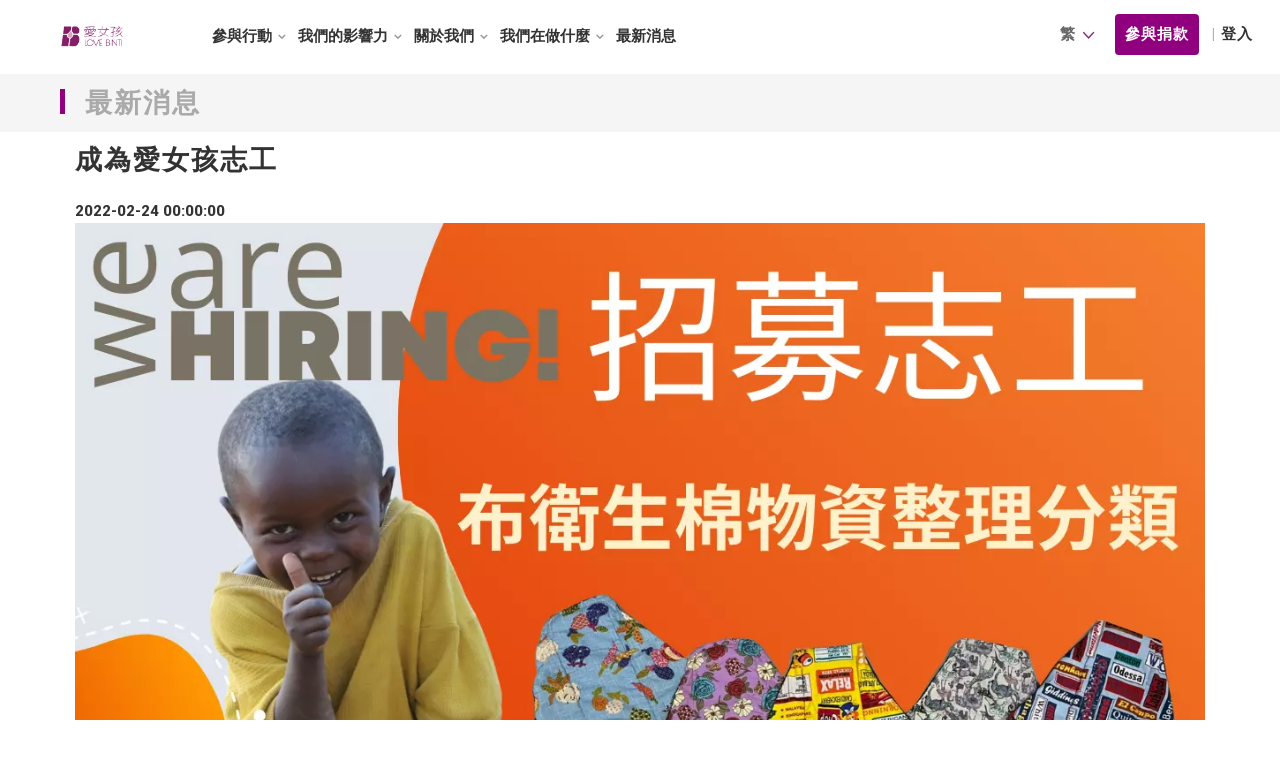

--- FILE ---
content_type: text/html; charset=UTF-8
request_url: http://cornerstone7.com/news/content/40
body_size: 8543
content:





<!DOCTYPE html>
<html lang="zh-TW">
<head>
    <meta charset="utf-8" />
            <title>愛女孩 最新消息</title>
        
    <meta name="description" content="" />
    <meta name="keywords" content="" />
    <meta name="author" content="nileforest">
    <meta name="viewport" content="width=device-width, initial-scale=1, shrink-to-fit=no">
    <!--[if IE]><meta http-equiv='X-UA-Compatible' content='IE=edge,chrome=1'><![endif]-->

    <!-- Favicone Icon -->
    <link rel="shortcut icon" type="image/x-icon" href="/favicon.ico">
    <link rel="icon" type="image/png" href="/favicon.ico">
    <link rel="apple-touch-icon" href="/favicon.ico">

    <!-- CSS -->
    <link href="http://cornerstone7.com/static/css/bootstrap.css" rel="stylesheet" type="text/css" />
    <link rel="stylesheet" href="https://cdn.jsdelivr.net/npm/bootstrap-icons@1.5.0/font/bootstrap-icons.css">
    <link href="http://cornerstone7.com/static/css/style.css" rel="stylesheet" type="text/css" />
    <link href="http://cornerstone7.com/static/css/font-awesome.css" rel="stylesheet" type="text/css" />
    <link href="http://cornerstone7.com/static/css/ionicons.css" rel="stylesheet" type="text/css" />
    <link href="http://cornerstone7.com/static/css/plugin/animate.css" rel="stylesheet" type="text/css" />
    <link href="http://cornerstone7.com/static/css/jquery-ui.css" rel="stylesheet" type="text/css" />
    <link href="https://unpkg.com/aos@2.3.1/dist/aos.css" rel="stylesheet" />

    <!-- Font -->
    <link rel="preconnect" href="https://fonts.googleapis.com">
    <link rel="preconnect" href="https://fonts.gstatic.com" crossorigin>
    <link href="https://fonts.googleapis.com/css2?family=Roboto:wght@100&display=swap" rel="stylesheet">
 
    <script src="https://code.jquery.com/jquery-2.2.4.min.js" integrity="sha256-BbhdlvQf/xTY9gja0Dq3HiwQF8LaCRTXxZKRutelT44=" crossorigin="anonymous"></script>
    <!-- google map -->
    <script src = "https://maps.googleapis.com/maps/api/js?key=AIzaSyAPHvjkl1ceKJq0WiFzsLNjEo_OWULkEWM"></script>
                    <!-- Google Tag Manager --><script>(function(w,d,s,l,i){w[l]=w[l]||[];w[l].push({'gtm.start':
new Date().getTime(),event:'gtm.js'});var f=d.getElementsByTagName(s)[0],
j=d.createElement(s),dl=l!='dataLayer'?'&l='+l:'';j.async=true;j.src=
'https://www.googletagmanager.com/gtm.js?id='+i+dl;f.parentNode.insertBefore(j,f);
})(window,document,'script','dataLayer','GTM-N4TKT45');
</script><!-- End Google Tag Manager --><!-- Global site tag (gtag.js) - Google Ads --><script async src="https://www.googletagmanager.com/gtag/js?id=AW-350357092"></script><script>
  window.dataLayer = window.dataLayer || [];
  function gtag(){dataLayer.push(arguments);}
  gtag('js', new Date());
  gtag('config', 'AW-350357092');
</script><!-- Google tag (gtag.js) - Google Analytics -->
     
</head>

<body>
            <!-- Google Tag Manager (noscript) --><noscript><iframe src="https://www.googletagmanager.com/ns.html?id=GTM-N4TKT45"
height="0" width="0" style="display:none;visibility:hidden"></iframe>
</noscript><!-- End Google Tag Manager (noscript) -->
        <!-- Preloader -->
    <section id="preloader">
        <div class="loader" id="loader">
            <div class="loader-img"></div>
        </div>
    </section>
    <!-- End Preloader -->

    <!-- Site Wraper -->
    <div class="wrapper">
        <!-- Header ("header--dark", "header-transparent", "header--sticky")-->
        <header id="header" class="header header-transparent header--sticky header--dark">
            <!-- Nav Bar -->
            <nav id="navigation" class="header-nav">
                <div class="container-fluid">
                    <div class="row d-flex flex-md-row align-items-center">
                        <div class="logo mr-auto mx-4">
                            <!--logo-->
                            <a href="/">
                                <img class="logo-dark" src="http://cornerstone7.com/static/img/logo-black.webp" alt="lovebinti" />
                            </a>
                            <!--End logo-->
                        </div>

                        <div class="nav-menu ml-auto">
                            <ul class="">
                                <li class="nav-menu-item nav-login">
                                                                            <a href="http://cornerstone7.com/member/login?next=http://cornerstone7.com/news/content/40">登入</a>
                                                                    </li>
                                                                <li class="nav-menu-item">
                                    <a href="#">參與行動</a>
                                    <div class="nav-dropdown">
                                        <ul>
                                            <!--
                                            <li><a href="https://lovebinti.neticrm.tw/civicrm/contribute/transact?reset=1&id=1">捐款</a></li>
                                            -->
                                            <!--
                                            <li><a href="/donate">捐款</a></li>
                                            -->
                                            <li><a href="/content/other_donate/donation">捐款</a></li>
                                            <li><a href="/fundraise">募資</a></li>
                                            <!-- <li><a href="/sponsor">贊助</a></li> -->
                                            <!-- 其他捐款方式 -->
                                                                                                                                                                                                                                                                                                                                                                                                        <li><a href="/content/other_donate/donate_other">其他捐款方式</a></li>
                                                                                                                                                                                        </ul>
                                    </div>
                                </li>
                                <!--
                                <li class="nav-menu-item">
                                    <a href="#">購買支持</a>
                                    <div class="nav-dropdown">
                                        <ul>
                                                                                    </ul>
                                    </div>
                                </li>
                                -->
                                <li class="nav-menu-item">
                                    <a href="#">我們的影響力</a>
                                    <div class="nav-dropdown">
                                        <ul>
                                            <!-- <li><a href="javascript:void();">執行地圖</a></li> -->
                                            <!-- <li><a href="javascript:void();">研究方法與國家</a></li> -->
                                                                                                                                                <li><a href="/content/influence/map">執行地圖</a></li>
                                                                                                                                                                                                <li><a href="/content/influence/research">研究方法</a></li>
                                                                                                                                    </ul>
                                    </div>
                                </li>
                                <li class="nav-menu-item">
                                    <a href="#">關於我們</a>
                                    <div class="nav-dropdown">
                                        <ul>
                                            <!-- <li><a href="javascript:void();">使命與願景</a></li> -->
                                            <!-- <li><a href="javascript:void();">資訊揭露</a></li> -->
                                            <!-- <li><a href="javascript:void();">辦公室</a></li> -->
                                            <!-- <li><a href="javascript:void();">執行團隊</a></li> -->
                                                                                                                                                <li><a href="/content/about/mission">使命與願景</a></li>
                                                                                                                                                                                                <li><a href="/content/about/doc">資訊揭露</a></li>
                                                                                                                                                                                                <li><a href="/content/about/locations">辦公室</a></li>
                                                                                                                                                                                                <li><a href="/content/about/teams">執行團隊</a></li>
                                                                                                                                        <li><a href="https://www.lovebinti.org/upload/WhyESGAction.pdf">2023愛女孩SDGs計畫</a></li>
                                            <li><a href="https://blog.lovebinti.org">部落格</a></li>
                                        </ul>
                                    </div>
                                </li>
                                <li class="nav-menu-item">
                                    <a href="#">我們在做什麼</a>
                                    <div class="nav-dropdown">
                                        <ul>
                                                                                                                                                <li><a href="/content/dowhat/ourmission">婦女第一</a></li>
                                                                                                                                                                                                <li><a href="/content/dowhat/models">三個支柱</a></li>
                                                                                                                                                                                                <li><a href="/content/dowhat/wash">我們的工作</a></li>
                                                                                                                                    </ul>
                                    </div>
                                </li>
                                <li class="nav-menu-item">
                                    <a href="/news">最新消息</a>
                                    <!--
                                    <div class="nav-dropdown">
                                        <ul>
                                            <li><a href="/news">最新消息</a></li>
                                        </ul>
                                    </div>
                                    -->
                                </li>
                                <!--
                                <li class="nav-menu-item">
                                    <a href="https://prj.lovebinti.org/2022prj.html">2022年度報告</a>
                                    
                                </li>
                                -->
								<!--
                                <li class="nav-menu-item">
                                    <span><a href="javascript:void();">英</a></span>
                                    <span><a href="javascript:void();">繁</a></span>
                                </li>
								-->
                            </ul>
							<div style="clear: both;"></div>
                        </div>
                        <div class="nav-icons mx-4">
                            <div class="nav-icon-item d-lg-none">
                                <span class="nav-icon-trigger menu-mobile-btn align-middle"><i class="ion"></i></span>
                            </div>

							<select id="lang_btn" style="border: 0px; width:60px; background: url(/static/img/arrow.png) no-repeat scroll right center transparent;" onchange="location = this.value;">
                                                                                                            <option value="https://www.lovebinti.org/" selected>繁</option>
                                                                                                                                                <option value="https://us.lovebinti.org/">EN</option>
                                                                    							</select>
                                                        
                                <a class="btn btn-md btn-purple" href="https://www.lovebinti.org/content/other_donate/donation">參與捐款</a>
                            <!--
                            <a class="btn btn-md btn-purple" href="/donate">參與捐款</a>
                            -->
                                                        
                                                            <a class="btn btn-xs btn-login" href="http://cornerstone7.com/member/login?next=http://cornerstone7.com/news/content/40">登入</a>
                                                    </div>
                    </div>
                </div>
            </nav>
            <!-- End Nav Bar -->
        </header>
        <!-- End Header -->
		<script>
		    $(function(){
				$('#lang_btn').on('change', function () {
					window.location =  $(this).val();
					return false;
				});
			});
		</script>

        <div id="my_message" class="container" style="z-index: 1; position: sticky; top: 76px; opacity: 0.8;">
</div>

<script>
$(function(){
    $('#flash-overlay-modal').modal();

    $('#my_message').not('.alert-important').delay(3000).fadeOut(350);
    // $('#my_message').delay(3000).fadeOut(350);

    setTimeout(function(){
        $('#flash-overlay-modal').modal('hide');
    });
});
</script>



            
    <!-- Intro Section -->
    <section class="inner-intro path">
        <div class="container">
            <div class="title">
                <h2 class="h2">最新消息</h2>
                <div class="page-breadcrumb">
                    
                   
                </div>
            </div>
        </div>
    </section>
  

    <section >
        <div class="container">
            <h2>成為愛女孩志工</h2>
            <div class="_date">2022-02-24 00:00:00</div>
            
            <div class="img-box"><img src="http://cornerstone7.com/upload/news/AnyConv.com__1645691293_we&#039;re hiring! (1280 × 780px) (1280 × 780px).webp" alt="http://cornerstone7.com/成為愛女孩的志工，提供志工時數條"></div>
            <div class="cxmmr5t8 oygrvhab hcukyx3x c1et5uql o9v6fnle ii04i59q" style="overflow-wrap: break-word; margin: 0.5em 0px 0px;">
<div dir="auto" style="color: rgb(5, 5, 5); font-family: inherit; font-size: 15px; white-space: pre-wrap;"><span style="font-size: 18px;">萬般感謝來自學校、企業、個人、組織單位的愛心捐贈。</span></div>

<div dir="auto" style="color: rgb(5, 5, 5); font-family: inherit; font-size: 15px; white-space: pre-wrap;"><span style="font-size: 18px;">每月都有來自台灣各地區的布衛生棉捐贈，大家的愛心與心意我們都有收到了唷~</span></div>

<div dir="auto" style="color: rgb(5, 5, 5); font-family: inherit; font-size: 15px; white-space: pre-wrap;"><span style="font-size: 18px;">這些愛心物資，會再一次地經由我們檢查、分類，才能安心無慮地讓非洲婦女使用到完整的布衛生棉。</span></div>

<div dir="auto" style="color: rgb(5, 5, 5); font-family: inherit; font-size: 15px; white-space: pre-wrap;">&nbsp;</div>

<div dir="auto" style="color: rgb(5, 5, 5); font-family: inherit; font-size: 15px; white-space: pre-wrap;">&nbsp;</div>

<div dir="auto" style="color: rgb(5, 5, 5); font-family: inherit; font-size: 15px; white-space: pre-wrap;"><span style="font-size: 18px;">不論您是個人、朋友揪團、企業或學校團體，都歡迎加入我們，一起將 </span><span style="font-family: inherit;"><font color="rgba(0, 0, 0, 0)" face="inherit"><span style="cursor: pointer; outline-color: initial; outline-width: initial; list-style: none; border-style: initial; border-color: initial; touch-action: manipulation; text-align: inherit; -webkit-tap-highlight-color: transparent; font-size: 18px;">#台灣的愛心物資，</span></font></span><span style="font-size: 18px;">順利地把愛心送到一萬公里的婦女們手上。</span></div>

<div dir="auto" style="color: rgb(5, 5, 5); font-family: inherit; font-size: 15px; white-space: pre-wrap;"><span style="font-size: 18px;">做好事，讓愛循環下去。</span></div>

<div dir="auto" style="color: rgb(5, 5, 5); font-family: inherit; font-size: 15px; white-space: pre-wrap;">&nbsp;</div>

<div dir="auto" style="color: rgb(5, 5, 5); font-family: inherit; font-size: 15px; white-space: pre-wrap;"><span style="font-size: 18px;">【工作內容】</span></div>

<div dir="auto" style="color: rgb(5, 5, 5); font-family: inherit; font-size: 15px; white-space: pre-wrap;"><span style="font-size: 18px;">-物資整理</span></div>

<div dir="auto" style="color: rgb(5, 5, 5); font-family: inherit; font-size: 15px; white-space: pre-wrap;">&nbsp;</div>

<div dir="auto" style="color: rgb(5, 5, 5); font-family: inherit; font-size: 15px; white-space: pre-wrap;"><span style="font-size: 18px;">【服務時段】</span></div>

<div dir="auto" style="color: rgb(5, 5, 5); font-family: inherit; font-size: 15px; white-space: pre-wrap;"><span style="font-size: 18px;">週一至週五 9:00-18:00 (此段期間都可以來唷, 時間也很彈性)</span></div>

<div dir="auto" style="color: rgb(5, 5, 5); font-family: inherit; font-size: 15px; white-space: pre-wrap;">&nbsp;</div>

<div dir="auto" style="color: rgb(5, 5, 5); font-family: inherit; font-size: 15px; white-space: pre-wrap;"><span style="font-size: 18px;">【服務地址】</span></div>

<div dir="auto" style="color: rgb(5, 5, 5); font-family: inherit; font-size: 15px; white-space: pre-wrap;"><span style="font-size: 18px;">220新北市板橋區大同街79號1樓</span></div>

<div dir="auto" style="color: rgb(5, 5, 5); font-family: inherit; font-size: 15px; white-space: pre-wrap;">&nbsp;</div>

<div dir="auto" style=""><span style="font-size: 18px;">【人數限制】</span></div>

<div dir="auto" style=""><span style="font-size: 18px;">因愛女孩辦公室位於住宅區內, 空間上也有所限制, 故同時段的小幫手限制上限為4-5人</span></div>

<div dir="auto" style="">&nbsp;</div>

<div dir="auto" style=""><span style="font-size: 18px;">【福利】</span></div>

<ol dir="ltr">
	<li><span style="font-size: 18px;">我們可以幫小幫手開立志工服務時數</span></li>
	<li><span style="font-size: 18px;">辦公室有來自非洲的茶&amp;咖啡任你飲用</span></li>
</ol>

<div dir="auto" style="">&nbsp;</div>

<div dir="auto" style="color: rgb(5, 5, 5); font-family: inherit; font-size: 15px; white-space: pre-wrap;"><span style="font-size: 18px;">【報名方式】</span></div>

<div dir="auto" style="color: rgb(5, 5, 5); font-family: inherit; font-size: 15px; white-space: pre-wrap;"><span style="font-size: 18px;">您可以來信cc@lovebinti.org告知您預想來訪時間或是可以致電到辦公室0921-531255，我們有專人為您安排唷</span></div>

<div dir="auto" style="color: rgb(5, 5, 5); font-family: inherit; font-size: 15px; white-space: pre-wrap;">&nbsp;</div>

<div dir="auto" style="color: rgb(5, 5, 5); font-family: inherit; font-size: 15px; white-space: pre-wrap;">&nbsp;</div>

<div dir="auto" style="color: rgb(5, 5, 5); font-family: inherit; font-size: 15px; white-space: pre-wrap;"><span style="font-size: 18px;">來愛女孩辦公室當志工，帶著愉悅開心的心情即可。</span></div>

<div dir="auto" style="color: rgb(5, 5, 5); font-family: inherit; font-size: 15px; white-space: pre-wrap;"><span style="font-size: 18px;">快來~快來~加入愛心志工</span></div>

<div dir="auto" style="color: rgb(5, 5, 5); font-family: inherit; font-size: 15px; white-space: pre-wrap;">&nbsp;</div>
</div>
            
        </div>
    </section>
    
   
    <!-- End Intro Section -->

    <!--Footer footer-group -->
<div class="footer-group ptb-60 pb-40">
<div class="container">
<div class="row subscribe ptb-40">
<div class="col-lg-4 offset-lg-1 col-md-12">
<p>持續關懷非洲偏鄉的婦女與孩童</p>
每個月與你回報這些「好事」的發生</div>

<ul class="col-lg-6 col-md-12 mt-sm-30 subscribe-group">
	<li><input aria-required="true" class="input-sm" id="subscribe-name" name="name" placeholder="姓名" required="" type="text" /></li>
	<li><input aria-required="true" class="input-sm" id="subscribe-email" name="email" placeholder="Email" required="" type="email" /></li>
	<li><a class="btn btn-md btn-purple" id="subscribe-btn">訂閱我們</a></li>
</ul>
<script>
                        $('#subscribe-btn').click(function () {
                            $.post( "/api/subscribe", 
                            {   _token: "hd0h3A2rgC0bDCSuEjlJqJrUl3WOYWWBxNmAPPvx",
                                name: $('#subscribe-name').val(),  
                                email: $('#subscribe-email').val()
                            }, 
                            function( data ) {
                                 alert( data.msg );
                            }, "json");
                        })
                    </script></div>

<div class="row footer-menu pt-60">
<ul class="footer-menu-l"><!--
                        <li><a href="javascript:void();">最新消息</a></li>
                        <li><a href="/content/static/blog">部落格</a></li>
                        -->
	<li><a href="/content/about/doc">資訊揭露</a></li>
	<li><a href="/content/static/contact">聯絡我們</a></li>
	<li><a href="/content/static/policies">隱私權政策</a></li>
	<li><a href="/content/static/sitemap">網站地圖</a></li>
</ul>

<ul class="footer-menu-r">
	<li>
	<ul class="footer-sub-menu">
		<li>參與行動</li>
		<li><a href="/donate">捐款</a></li>
		<li><a href="/fundraise">募資</a></li>
		<!--   
                                <li><a href="/sponsor">贊助</a></li>
                                <li><a href="https://www.cornerstone7.com">購買支持</a></li>
                                -->
	</ul>
	</li>
	<li>
	<ul class="footer-sub-menu">
		<li>我們影響力</li>
		<li><a href="/content/influence/map">執行地圖</a></li>
		<li><a href="/content/influence/research">執行方法</a></li>
	</ul>
	</li>
	<li>
	<ul class="footer-sub-menu">
		<li>關於我們</li>
		<li><a href="/content/about/mission">使命與願景</a></li>
		<li><a href="/content/about/doc">資訊揭露</a></li>
		<li><a href="/content/about/locations">辦公室</a></li>
		<li><a href="/content/about/teams">執行團隊</a></li>
	</ul>
	</li>
	<li>
	<ul class="footer-sub-menu">
		<li>我們在做什麼</li>
		<li><a href="/content/dowhat/ourmission">婦女第一</a></li>
		<li><a href="/content/dowhat/models">三個支柱</a></li>
		<li><a href="/content/dowhat/wash">我們的工作</a></li>
	</ul>
	</li>
</ul>
</div>
</div>
</div>

        <!--End Footer footer-group -->
<footer class="footer">
<div class="container ptb-60"><!--Footer Info -->
<div class="row footer-info">
<div class="col-lg-6 col-sm-12">
<div class="footer-block">
<p><img alt="" src="/storage/upload/ckeditor/67ymsr9158eu.png" style="width: 409px; height: 158px;" /></p>

<div style="line-height:24px;"><span style="color:#999999;"><span style="font-size:14px;">Love Binti 愛女孩；<br />
取自斯瓦希里語 -- 關懷、愛護女孩之意。<br />
我們的存在是為了關注非洲偏鄉的女性，並改善其生活與衛⽣條件。透過提升衛生、基礎建設與提供職業培訓，系統性協助女性增進知識與工作技能以脫離貧窮。我們相信協助一個婦女，可以促成一個家庭、甚至一個社區的轉變。</span></span></div>

<p>&nbsp;</p>

<p><span style="font-size:14px;">愛女孩國際關懷協會&middot;Love Binti International</span></p>
</div>
</div>

<div class="col-lg-6 col-sm-12">
<div class="footer-block text-right">
<p><br />
&nbsp;</p>

<div style="line-height:24px;"><span style="color:#999999;"><span style="font-size:14px;">社團法人愛女孩國際關懷協會<br />
<br />
台內團字第1100019502號<br />
110法登社字第22號<br />
衛部救字第1141361504號&zwnj;<br />
勸募期間:114年05月05日至115年04月30日</span></span>

<p><span style="color:#999999;"><span style="font-size:14px;">&nbsp;</span></span></p>
<span style="color:#999999;"><span style="font-size:14px;"> </span></span></div>

<ul class="social">
	<li>&nbsp;</li>
	<li><span style="font-size:9px;"><a href="https://www.facebook.com/lovebinti" target="_blank"><svg data-name="" id="" viewbox="0 0 790 785.47" xmlns="http://www.w3.org/2000/svg"><path d="M790,395C790,176.85,613.15,0,395,0S0,176.85,0,395C0,592.63,145.14,756.37,334.65,785.42c0-49.78,0-195.77,0-274.26,0-4-1.28-4.72-4.94-4.7-30,.14-60.06,0-90.09.15-3.58,0-5-.61-5-4.68q.27-53.71,0-107.42c0-3.7,1.1-4.56,4.66-4.55,30.16.14,60.31,0,90.47.18,3.85,0,4.86-1,4.83-4.8q-.23-38.64-.05-77.27c.07-17.47,1.4-34.82,5.73-51.84C349,222,366.68,194,396.82,174.75c24.34-15.55,51.45-22.13,80-22.83,14.42-.35,28.89.08,43.32.7,16.41.71,32.8,2,49.2,3.06,3.15.2,4.45,1.33,4.44,4.85q-.22,47.86,0,95.73c0,3.57-1.18,4.47-4.54,4.45-18-.13-35.94-.23-53.91,0a155.76,155.76,0,0,0-24,1.74c-16.43,2.79-28.67,11.26-33.3,28.12a65.31,65.31,0,0,0-2.6,16.26c-.36,26.26-.24,52.52-.49,78.77,0,3.78,1.25,4.52,4.75,4.5,34.81-.12,69.61-.07,104.41-.07h5.13c-.12,2.25-.1,4-.32,5.68q-3.21,24.79-6.49,49.58c-2.48,19-5.08,38-7.28,57.05-.45,3.87-2.05,4.26-5.27,4.25-30.15-.1-60.31,0-90.46-.14-3.5,0-4.46,1-4.45,4.43.06,78.63,0,224.83,0,274.58C644.69,756.55,790,592.75,790,395Z"></path></svg></a><a href="https://www.facebook.com/lovebinti" target="_blank"> </a></span></li>
	<li>&nbsp;</li>
	<li><span style="font-size:9px;"><a href="https://www.instagram.com/lovebinti.tw/" target="_blank"><svg data-name="" id="" viewbox="0 0 790.07 785.47" xmlns="http://www.w3.org/2000/svg"><path d="M497.75,190.9H292.32A101.44,101.44,0,0,0,190.9,292.32V497.75A101.42,101.42,0,0,0,292.32,599.17H497.75A101.4,101.4,0,0,0,599.17,497.75V292.32A101.42,101.42,0,0,0,497.75,190.9ZM394.6,525.51c-71.5-.21-130.26-59.36-130-130.91s59.3-130.24,130.9-130S525.74,323.9,525.51,395.45,466.16,525.72,394.6,525.51Zm140.09-242.2c-15.32-.05-28.28-13.26-28-28.5a28,28,0,0,1,56,.92C562.46,270.78,549.67,283.35,534.69,283.31Z"></path><path d="M395.21,301.81a93.3,93.3,0,0,0-93.4,92.43c-.55,51.36,41.08,93.61,92.64,94,51.38.41,93.56-41.34,93.81-92.86A93.31,93.31,0,0,0,395.21,301.81Z"></path><path d="M395,0C176.86,0,0,176.86,0,395s176.86,395,395,395,395-176.86,395-395S613.21,0,395,0ZM637.17,497.75A139.42,139.42,0,0,1,497.75,637.17H292.32A139.42,139.42,0,0,1,152.9,497.75V292.32A139.42,139.42,0,0,1,292.32,152.9H497.75A139.42,139.42,0,0,1,637.17,292.32Z"></path></svg></a><a href="https://www.instagram.com/lovebinti.tw/" target="_blank"> </a></span></li>
	<li>&nbsp;</li>
	<li><span style="font-size:9px;"><a href="mailto:cc@lovebinti.org" target="_blank"><svg data-name="" id="" viewbox="0 0 790.07 790" xmlns="http://www.w3.org/2000/svg"><path d="M395,0C176.86,0,0,176.86,0,395s176.86,395,395,395,395-176.86,395-395S613.21,0,395,0ZM621.48,598.76H168.59a61.35,61.35,0,0,1-61.35-61.35V252.66a61.35,61.35,0,0,1,61.35-61.35H621.48a61.35,61.35,0,0,1,61.35,61.35V537.41A61.35,61.35,0,0,1,621.48,598.76Z"></path><path d="M625.48,241.19c-6.23-19.3-28.44-26-45.24-13.73q-91.22,66.46-182.41,133c-2.22,1.62-3.57,1.48-5.69-.07q-38.88-28.47-77.88-56.78-52.17-38-104.35-76c-9.79-7.13-20.34-8.69-31.21-3.06-10.64,5.51-15.61,14.72-15.61,26.69q0,143.37,0,286.74c0,.69,0,1.38,0,2.07.29,16.16,12.45,28.49,28.6,28.79,8.85.16,17.71.05,26.56,0,.74,0,1.47-.16,2.56-.28V306.69c1.71,1.19,2.9,2,4.06,2.82q84,61.11,167.89,122.27c1.66,1.21,2.71,1.34,4.45.07q31.91-23.39,63.93-46.61L566.55,308.5c.76-.55,1.62-1,2.85-1.69v262c.88.1,1.38.2,1.89.2,8.85,0,17.71.07,26.56-.05a32.61,32.61,0,0,0,7.88-1C618.83,564.37,627,553,627,538.56q0-144.52-.14-289.06A27.36,27.36,0,0,0,625.48,241.19Z"></path></svg></a><a href="mailto:cc@lovebinti.org" target="_blank"> </a></span></li>
	<li>&nbsp;</li>
	<li><span style="font-size:9px;"><a href="https://www.youtube.com/channel/UCOEeTCahe-ftdMLtd2kqtPA" target="_blank"><svg id="" style="enable-background:new 0 0 97.75 97.75;" version="1.1" viewbox="0 0 97.75 97.75"> <path d="M39.969,59.587c7.334-3.803,14.604-7.571,21.941-11.376c-7.359-3.84-14.627-7.63-21.941-11.447
			C39.969,44.398,39.969,51.954,39.969,59.587z"></path> <path d="M48.875,0C21.883,0,0,21.882,0,48.875S21.883,97.75,48.875,97.75S97.75,75.868,97.75,48.875S75.867,0,48.875,0z
			 M82.176,65.189c-0.846,3.67-3.848,6.377-7.461,6.78c-8.557,0.957-17.217,0.962-25.842,0.957c-8.625,0.005-17.287,0-25.846-0.957
			c-3.613-0.403-6.613-3.11-7.457-6.78c-1.203-5.228-1.203-10.933-1.203-16.314s0.014-11.088,1.217-16.314
			c0.844-3.67,3.844-6.378,7.457-6.782c8.559-0.956,17.221-0.961,25.846-0.956c8.623-0.005,17.285,0,25.841,0.956,c3.615,0.404,6.617,3.111,7.461,6.782c1.203,5.227,1.193,10.933,1.193,16.314S83.379,59.962,82.176,65.189z"></path></svg></a><a href="https://www.youtube.com/channel/UCOEeTCahe-ftdMLtd2kqtPA" target="_blank"> </a></span></li>
	<li>&nbsp;</li>
</ul>
</div>
</div>
</div>
<!-- End Footer Info --></div>

<hr /><!-- Copyright Bar -->
<section class="copyright ptb-15">
<div class="container">
<p>Copyright &copy;2022 Lovebinti.org All Rights Reserved</p>
</div>
</section>
<!-- End Copyright Bar --></footer>
<!-- END FOOTER -->
        <!-- Scroll Top -->
        <a class="scroll-top">
            <i class="fa fa-angle-double-up"></i>
        </a>
        <!-- End Scroll Top -->

    </div>
    <!-- Site Wraper End -->

    <!-- JS -->
    <script src="https://unpkg.com/aos@2.3.1/dist/aos.js"></script>
    <script src="http://cornerstone7.com/static/js/common.js?1" type="text/javascript"></script>
    <script src="http://cornerstone7.com/static/js/plugin/jquery.easing.js" type="text/javascript"></script>
    <script src="http://cornerstone7.com/static/js/jquery-ui.min.js" type="text/javascript"></script>
    <script src="http://cornerstone7.com/static/js/bootstrap.min.js" type="text/javascript"></script>
    <script src="http://cornerstone7.com/static/js/plugin/jquery.flexslider.js" type="text/javascript"></script>
    <script src="http://cornerstone7.com/static/js/plugin/jquery.fitvids.js" type="text/javascript"></script>
    <script src="http://cornerstone7.com/static/js/plugin/jquery.viewportchecker.js" type="text/javascript"></script>
    <script src="http://cornerstone7.com/static/js/plugin/jquery.stellar.min.js" type="text/javascript"></script>
    <script src="http://cornerstone7.com/static/js/plugin/wow.min.js" type="text/javascript"></script>
    <script src="http://cornerstone7.com/static/js/plugin/jquery.colorbox-min.js" type="text/javascript"></script>
    <script src="http://cornerstone7.com/static/js/plugin/owl.carousel.min.js" type="text/javascript"></script>
    <script src="http://cornerstone7.com/static/js/plugin/isotope.pkgd.min.js" type="text/javascript"></script>
    <script src="http://cornerstone7.com/static/js/plugin/masonry.pkgd.min.js" type="text/javascript"></script>
    <script src="http://cornerstone7.com/static/js/plugin/imagesloaded.pkgd.min.js" type="text/javascript"></script>
    <script src="http://cornerstone7.com/static/js/plugin/jquery.fs.tipper.min.js" type="text/javascript"></script>
    <script src="http://cornerstone7.com/static/js/plugin/mediaelement-and-player.min.js"></script>
    <script src="http://cornerstone7.com/static/js/plugin/jquery.blockUI.js"></script>
    <script src="http://cornerstone7.com/static/js/theme.js" type="text/javascript"></script>
    <script>
        AOS.init({
            easing: "ease-out-back",
            duration: 1000,
            // duration: 120,
        });
    </script>
    </body>
    
</html>


--- FILE ---
content_type: text/css
request_url: http://cornerstone7.com/static/css/style.css
body_size: 25987
content:
@import url("./plugin/flexslider.css");
@import url("./plugin/owl.carousel.css");
@import url("./plugin/mediaelementplayer.css");
@import url("./plugin/colorbox.css");
@import url("./plugin/jquery.fs.tipper.css");
@import url(https://fonts.googleapis.com/css?family=Roboto:400,100,200,300,500,600,700,800,900);

/*
* BASIC STYLE
  - General Style
  - Headings Style
  - Button Style
  - Form Style
  - Spacer Style

* HEADER
  - Topbar
  - Header Navbar
  - Logo
  - Header Color Setting
  - Navigation Menu
  - Navigation Dropdown Menu
  - Header Icons
  - Search Menu Bar & Cart Menu Bar

* INTRO
  - intro

* FOOTER

* ELEMENTS
  - Team Box
  - Skills Bar
  - Accordion Tab
  - Counter
  - Service Box
  - Pricing
  - Testimonials
  - Client Logo
  - Icon
  - Table

* GLOBAL STYLES
  - Sidebar Menu
  - Search Overlay Menu
  - Contents (Body, Container, Section, etc)
  - Contants (Portfolio, Blog, Shop etc)
  - Parallax
  - Slider
  - Preloader
  - Additional
*/


/*-------------------------------------------------------------------------------------------*/
/* BASIC STYLE    ||---------------------------- */
/*-------------------------------------------------------------------------------------------*/

::-moz-selection {
    background-color: #dcaad6;
    color: #FFF;
}

::selection {
    background-color: #dcaad6;
    color: #FFF;
}


/*  General Style   ||-----------*/

body, html {
    height: 100%;
    margin: 0;
    padding: 0;
}

body {
    line-height: 24px;
    color: #333;
    font-size: 15px;
    font-family: "微軟正黑體", 'Roboto', sans-serif;
    font-weight: 800;
    /* letter-spacing: 1px; */
    text-align: justify;
    text-justify:inter-ideograph;
}
.index-donate > p {text-align:justify;text-align-last:center;text-align: -webkit-center !important;}

img {
    height: auto;
    max-width: 100%;
    border: none;
    outline: none;
    transition: all 0.2s ease 0s;
    -moz-transition: all 0.2s ease 0s;
    -webkit-transition: all 0.2s ease 0s;
    -o-transition: all 0.2s ease 0s;
}

a, a:focus, a:active, a:link, img {
    outline: none;
}

a {
    cursor: pointer;
    text-decoration: none;
    color: #333;
    transition: all 0.25s ease 0s;
    -moz-transition: all 0.25s ease 0s;
    -webkit-transition: all 0.25s ease 0s;
    -o-transition: all 0.25s ease 0s;
}

    a:hover {
        color: #90007e;
        text-decoration: none;
        transition: all 0.25s ease 0s;
        -moz-transition: all 0.25s ease 0s;
        -webkit-transition: all 0.25s ease 0s;
        -o-transition: all 0.25s ease 0s;
    }

.video {
    display: block;
}

.audio {
    width: 100%;
}

br {
    font-size: 0;
    line-height: 0;
}

hr {
    margin-bottom: 0px;
    margin-top: 0px;
    border-top: 1px solid #CCC;
    border-bottom: none;
    border-left: none;
    border-right: none;
}

    hr.dark {
        border-top: 1px solid #333;
    }

b, strong {
    font-weight: 600;
}

small, small a {
    font-size: 11px;
    color: #CCC;
}

ul.list-inside {
    list-style: inside;
}

ul.list-none {
    list-style: none;
    padding-left: 0px;
    margin-left: 0;
}

ul.list-none-ib {
    list-style: none;
    padding-left: 0px;
    margin-left: 0;
}

    ul.list-none-ib li, .list-none-ib {
        list-style: none;
        display: inline-block;
    }

ul.text-cap li, .text-cap {
    text-transform: uppercase;
    font-size: 12px;
    font-weight: 600;
    letter-spacing: 2px;
}

p {
    line-height: 20px;
    font-size: 14px;
    font-weight: 400;
    margin: 0px 0 10px 0;
    color: #CCC;
    /*letter-spacing: 1px;*/
}

    p.lead, .lead {
        font-size: 16px;
        font-weight: 400;
        line-height: 24px;
    }

    p.dark, .dark, a.dark, h1.dark, h2.dark, h3.dark, h4.dark, h5.dark, h6.dark {
        color: #333 !important;
    }

    p.white, .white, a.white, h1.white, h2.white, h3.white, h4.white, h5.white, h6.white {
        color: #FFF !important;
    }

    p.color, .color, a.color, h1.color, h2.color, h3.color, h4.color, h5.color, h6.color, li.link:hover, li.link a:hover, .color {
        color: #90007e !important;
    }

.gray {
    color: #CCC;
}

.light-color h1, .light-color h2, .light-color h3, .light-color h4, .light-color h5, .light-color h6, .light-color p, .light-color, .light-color .container-icon {
    color: #FFF;
}

.dark-color h1, .dark-color h2, .dark-color h3, .dark-color h4, .dark-color h5, .dark-color h6, .dark-color p, .dark-color, .dark-color .container-icon {
    color: #333;
}

.dark-bg {
    background: #333;
    color: #FFF;
}
.purple-bg {
    background:#90007e;
    color: #FFF;
}
.purple-bg h3 ,.purple-bg p {
    color: #FFF;
}
.purple-bg h3:after {content:none;}
.purple-bg p {
    font-size:18px;
    line-height:36px;
    font-weight: bold;
    margin:0;
}
    .dark-bg h1, .dark-bg h2, .dark-bg h3, .dark-bg h4, .dark-bg h5, .dark-bg h6, .dark-bg p, .dark-bg .link, .dark-bg .container-icon, .dark-bg .page-icon-top {
        color: #FFF;
    }

        .dark-bg .link:hover, .link:hover {
            color: #90007e;
        }

.gray-bg {
    background: #f7f7f7;
    color: #333;
}

    .gray-bg h1, .gray-bg h2, .gray-bg h3, .gray-bg h4, .gray-bg h5, .gray-bg h6, .gray-bg .container-icon {
        color: #333;
    }


/*Headings Style   ||-----------*/

.separator {
    height: 1px;
    width: 32px;
    background: #CCC;
    margin-top: 5px;
    margin-bottom: 3px;
    border: 0 none;
}

    .separator.right {
        float: right;
    }

    .separator.center {
        margin-left: auto;
        margin-right: auto;
    }

    .separator.color {
        background: #90007e;
    }

    .separator.white {
        background: #FFF;
    }

h1, h2, h3, h4, h5, h6 {
    color: #333;
    /* text-transform: uppercase; */
    font-family: 'Roboto', sans-serif;
    font-weight: 600;
    margin-top: 0px;
    margin-bottom: 10px;
}

h1 {
    font-size: 34px;
    letter-spacing: 2px;
    line-height: 40px;
}

    /* h1.h1, h2.h2 {
        letter-spacing: 15px;
    } */

@media (max-width: 767px) {
    h1.h1, h2.h2 {
        letter-spacing: 0px;
    }
}

h2 {
    font-size: 27px;
    letter-spacing: 2px;
    line-height: 37px;
    margin-bottom: 20px;
    padding-top: 10px;
}

h3 {
    font-size: 21px;
    letter-spacing: 4px;
    line-height: 32px;
}
    h3 span {
        font-size: 15px;
        letter-spacing: 2px;
        line-height: 15px;
    }
    /* h3:after {
        color: #90007e;
        content: ".";
        font-size: 34px;
    } */

h4 {
    font-size: 17px;
    letter-spacing: 2px;
    line-height: 28px;
}

    h4.h4 {
        letter-spacing: 4px;
    }

h5 {
    font-size: 20px;
    letter-spacing: 2px;
    line-height: 23px;
    font-weight: 600;
}

h6 {
    font-size: 13px;
    letter-spacing: 2px;
    line-height: 17px;
    font-weight: 600;
}

h1.large {
    font-size: 50px;
}

/*Button Style   ||-----------*/
.btn:focus {
    outline: none;
}

.btn, button {
    font-size: 15px;
    line-height: normal;
    font-weight: 600;
    font-family: 'Roboto', sans-serif;
    letter-spacing: 1px;
    text-align: center;
    text-transform: uppercase;
    transition: all 0.3s ease 0s;
    -moz-transition: all 0.3s ease 0s;
    -webkit-transition: all 0.3s ease 0s;
    -o-transition: all 0.3s ease 0s;
    border-radius: 4px;
    -moz-border-radius: 4px;
    -webkit-border-radius: 4px;
    -o-border-radius: 4px;
}

    .btn i, button i, i.left {
        margin-right: 6px;
    }

i.right {
    margin-left: 6px;
    margin-right: 0px !important;
}

button {
    vertical-align: top;
}

.btn-full {
    width: 100% !important;
    display: inline-block;
    text-align: center;
}

.btn-lg {
    padding: 10px 25px;
    display: inline-block;
}

.btn-md {
    padding: 11px 20px;
    display: inline-block;
}

.btn-xs {
    padding: 11px 15px 10px;
    display: inline-block;
}

.btn-line-xs {
    padding: 7px 15px 7px;
    display: inline-block;
}

.btn-icon {
    padding: 0px;
    width: 34px;
    height: 34px;
    line-height: 34px;
    display: inline-table !important;
}

.btn-purple {
    margin: 16px 10px;
    color: #FFF;
    background: #90007e;
    border: none;
}

    .btn-purple:hover {
        color: #FFF;
        background: #dcaad6;
    }

    .btn-purple1 {
        margin: 16px 10px;
        color: #AAA;
        background: #CCC;
        border: none;
    }

        .btn-purple1:hover {
            color: #FFF;
            background: #dcaad6;
        }

.btn-purple2 {
    display: block;
    width:360px;
    margin: 60px auto;
    color: #FFF;
    background: #dcaad6;
    border: none;
}

    .btn-purple2:hover {
        color: #FFF;
        background: #90007e;
    }

    .btn-black {
    color: #FFF;
    background: #333;
    border: none;
}

    .btn-black:hover {
        color: #FFF;
        /*background: #90007e;*/
        background: rgba(50,50,50,0.85);
    }

.btn-color-a, .btn-color-b {
    color: #FFF;
    background: #90007e;
    border: none;
}

    .btn-color-a:hover {
        color: #FFF;
        background: rgba(230,174,73,0.85);
    }

    .btn-color-b:hover {
        color: #FFF;
        /*color: #90007e;
        background: #FFF;*/
        background: rgba(230,174,73,0.85);
    }

.btn-white {
    color: #333;
    background: rgba(255,255,255,1);
    border: none;
}

    .btn-white:hover {
        /*color: #FFF;
        background: #90007e;*/
        background: rgba(255,255,255,0.85);
        color: #333;
    }

.btn-black-line, .btn-white-line, .btn-color-line {
    border: 2px solid;
    background: none;
}

.btn-black-line {
    color: #333;
    border-color: #333;
    padding: 9px 20px;
}

    .btn-black-line:hover {
        color: #FFF;
        background: #333;
    }

.btn-color-line {
    color: #90007e;
    border-color: #90007e;
    padding: 9px 20px;
}

    .btn-color-line:hover {
        color: #FFF;
        background: #90007e;
    }



.btn-white-line {
    color: #FFF;
    border-color: #FFF;
    padding: 9px 20px;
}

    .btn-white-line:hover {
        color: #333;
        background: #FFF;
    }

.btn-link-a, .btn-link-b {
    color: #333;
    background: none;
    padding-left: 0px;
    padding-right: 0px;
    padding-bottom: 3px;
    border-bottom: 1px dotted transparent;
    font-weight: 600;
    font-size: 12px;
    text-transform: uppercase;
    letter-spacing: 2px;
}

    .btn-link-a:hover {
        color: #90007e;
        border-bottom: 1px solid #90007e;
    }

    .btn-link-b:hover {
        color: #FFF;
        border-bottom: 2px solid #FFF;
    }

.btn-space-5 {
    width: 5px;
    min-height: 1px;
    display: inline-block;
}

.btn-space-10 {
    width: 10px;
    min-height: 1px;
    display: inline-block;
}

/*Form Style   ||-----------*/

button {
    outline: none;
    border: none;
}

button, html input[type="button"], input[type="reset"], input[type="submit"] {
    cursor: pointer;
    display: inline-block;
}

button, input, textarea, select {
    font-family: 'Roboto', sans-serif;
    font-size: 12px;
}

    input[type="text"], input[type="search"], input[type="email"], input[type="tel"], input[type="number"], input[type="password"], /*input[type="radio"],*/ input[type="checkbox"], textarea, select {
        appearance: none;
        -webkit-appearance: none;
        border: 1px solid #CCC;
        -webkit-border-radius: 0px;
        border-radius: 0px;
        color: #666;
        outline: none;
        font-weight: 600;
        letter-spacing: 1px;
        font-size: 15px;
        padding: 12px 15px;
        transition: all 0.2s ease 0s;
        -moz-transition: all 0.2s ease 0s;
        -webkit-transition: all 0.2s ease 0s;
        -o-transition: all 0.2s ease 0s;
        display: inline-block;
        text-align-last: left;
    }

        input[type="text"]:focus, input[type="search"]:focus, input[type="email"]:focus, input[type="tel"]:focus, input[type="number"]:focus, /*input[type="radio"]:focus,*/ input[type="checkbox"]:focus, input[type="password"]:focus, textarea:focus, select:focus {
            border-color: #90007e;
            color: #333;
        }

input, textarea, select {
    margin-bottom: 20px;
    font-family: 'Roboto', sans-serif;
    font-size: 15px;
}

    input.input-sm, .input-sm {
        padding:15px;
    }

textarea {
    height: 120px;
}

label {
    color: #333;
    font-size: 15px;
    margin-bottom: 10px;
    padding-right: 3px;
    margin-top: 6px;
    font-weight: 800;
    font-family: 'Roboto', sans-serif;
    display: block;
}

    label.inline {
        display: inline-block !important;
    }

.form-full {
    width: 100%;
}

.form-field-wrapper {
    margin-bottom: 20px;
}

    .form-field-wrapper input, .form-field-wrapper textarea, .form-field-wrapper select {
        margin-bottom: 0px;
    }

form .error {
    border-color: #e1534f;
}

form label.error {
    margin-bottom: 0px;
    margin-top: 3px;
    color: #e1534f;
    font-size: 12px;
    font-weight: 400;
}

.successContent, .errorContent {
    margin-bottom: 20px;
    display: none;
    text-transform: none;
    letter-spacing: 1px;
}

.pull-left {
    float: left;
}

.pull-right {
    float: right;
}

/* Spacer Style   ||-----------*/

.spacer-15 {
    width: 100%;
    height: 15px;
}

.spacer-30 {
    width: 100%;
    height: 30px;
}

.spacer-45 {
    width: 100%;
    height: 45px;
}

.spacer-60 {
    width: 100%;
    height: 60px;
}

.spacer-75 {
    width: 100%;
    height: 75px;
}

.spacer-90 {
    width: 100%;
    height: 90px;
}

.no-padding {
    padding: 0 !important;
}

.padding-15 {
    padding: 15px !important;
}

.padding-20 {
    padding: 20px !important;
}

.padding-30 {
    padding: 30px !important;
}

.padding-40 {
    padding: 40px !important;
}

.plr-0 {
    padding-left: 0 !important;
    padding-right: 0 !important;
}

.pl-0 {
    padding-left: 0;
}

.pr-0 {
    padding-right: 0;
}

.ptb-0 {
    padding-top: 0px;
    padding-bottom: 0px;
}

.pt-0 {
    padding-top: 0px !important;
}

.pb-0 {
    padding-bottom: 0px !important;
}

.ptb {
    padding-top: 110px;
    padding-bottom: 110px;
}

.pt {
    padding-top: 110px;
}

.pb {
    padding-bottom: 110px;
}

.ptb-15 {
    padding-top: 15px;
    padding-bottom: 15px;
}

.pt-15 {
    padding-top: 15px;
}

.pb-15 {
    padding-bottom: 15px;
}

.pt-25 {
    padding-top: 25px;
}

.ptb-25 {
    padding-top: 25px;
    padding-bottom: 25px;
}

.pt-25 {
    padding-top: 25px;
}

.pb-25 {
    padding-bottom: 25px;
}

.ptb-40 {
    padding-top: 40px;
    padding-bottom: 40px;
}

.pt-40 {
    padding-top: 40px;
}

.pb-40 {
    padding-bottom: 40px !important;
}

.ptb-50 {
    padding-top: 50px;
    padding-bottom: 50px;
}

.pt-50 {
    padding-top: 50px;
}

.pb-50 {
    padding-bottom: 50px;
}

.ptb-55 {
    padding-top: 55px;
    padding-bottom: 55px;
}

.pt-55 {
    padding-top: 55px;
}

.pb-55 {
    padding-bottom: 55px;
}

.ptb-60 {
    padding-top: 60px;
    padding-bottom: 60px;
}

.pt-60 {
    padding-top: 60px;
}

.pb-60 {
    padding-bottom: 60px;
}

.ptb-80 {
    padding-top: 80px;
    padding-bottom: 80px;
}

.pt-80 {
    padding-top: 80px;
}

.pb-80 {
    padding-bottom: 80px;
}

.ptb-140 {
    padding-top: 140px;
    padding-bottom: 140px;
}

.pt-140 {
    padding-top: 140px;
}

.pb-140 {
    padding-bottom: 140px;
}

.ptb-220 {
    padding-top: 220px;
    padding-bottom: 220px;
}

.pt-220 {
    padding-top: 220px;
}

.pb-220 {
    padding-bottom: 220px;
}

.mtb-0 {
    margin-top: 0px;
    margin-bottom: 0px;
}

.mlr-0 {
    margin-left: 0px;
    margin-right: 0px;
}

.mt-0 {
    margin-top: 0px !important;
}

.mb-0 {
    margin-bottom: 0px !important;
}

.ml-0 {
    margin-left: 0px !important;
}

.mr-0 {
    margin-right: 0px !important;
}

.mtb-120 {
    margin-top: 120px !important;
    margin-bottom: 120px !important;
}

.mt-120 {
    margin-top: 120px !important;
}

.mb-120 {
    margin-bottom: 120px !important;
}

.mtb-80 {
    margin-top: 80px !important;
    margin-bottom: 80px !important;
}

.mt-80 {
    margin-top: 80px !important;
}

.mb-80 {
    margin-bottom: 80px !important;
}

.mtb-60 {
    margin-top: 60px !important;
    margin-bottom: 60px !important;
}

.mt-60 {
    margin-top: 60px !important;
}

.mb-60 {
    margin-bottom: 60px;
}

.mtb-45 {
    margin-top: 45px;
    margin-bottom: 45px;
}

.mt-45 {
    margin-top: 45px;
}

.mb-45 {
    margin-bottom: 45px;
}

.mtb-30 {
    margin-top: 30px;
    margin-bottom: 30px;
}

.mt-30 {
    margin-top: 30px;
}

.mb-30 {
    margin-bottom: 30px;
}

.mtb-20 {
    margin-top: 20px;
    margin-bottom: 20px;
}

.mt-20 {
    margin-top: 20px;
}

.mb-20 {
    margin-bottom: 20px;
}

.ml-30 {
    margin-left: 30px;
}

.mr-30 {
    margin-right: 30px;
}

.mtb-25 {
    margin-top: 25px;
    margin-bottom: 25px;
}

.mt-25 {
    margin-top: 25px;
}

.mb-25 {
    margin-bottom: 25px;
}

.mtb-15 {
    margin-top: 15px;
    margin-bottom: 15px;
}

.mt-15 {
    margin-top: 15px;
}

.mb-15 {
    margin-bottom: 15px;
}

.mtb-10 {
    margin-top: 10px;
    margin-bottom: 10px;
}

.mt-10 {
    margin-top: 10px;
}

.mb-10 {
    margin-bottom: 10px;
}

.float-left {
    float: left;
}

.float-right {
    float: right;
}

@media (max-width: 991px) {


    .mtb-sm-60 {
        margin-top: 60px;
        margin-bottom: 60px;
    }

    .mt-sm-60 {
        margin-top: 60px;
    }

    .mb-sm-60 {
        margin-bottom: 60px;
    }

    .mtb-sm-45 {
        margin-top: 45px;
        margin-bottom: 45px;
    }

    .mt-sm-45 {
        margin-top: 45px;
    }

    .mb-sm-45 {
        margin-bottom: 45px;
    }

    .mtb-sm-30 {
        margin-top: 30px;
        margin-bottom: 30px;
    }

    .mt-sm-30 {
        margin-top: 30px;
    }

    .mb-sm-30 {
        margin-bottom: 30px;
    }

    .mtb-sm-15 {
        margin-top: 15px;
        margin-bottom: 15px;
    }

    .mt-sm-15 {
        margin-top: 15px;
    }

    .mb-sm-15 {
        margin-bottom: 15px;
    }

    .ptb-sm-0 {
        padding-top: 0px;
        padding-bottom: 0px;
    }

    .pt-sm-0 {
        padding-top: 0px;
    }

    .pb-sm-0 {
        padding-bottom: 0px;
    }

    .ptb-sm-15 {
        padding-top: 15px;
        padding-bottom: 15px;
    }

    .pt-sm-15 {
        padding-top: 15px;
    }

    .pb-sm-15 {
        padding-bottom: 15px;
    }

    .ptb-sm-30 {
        padding-top: 30px;
        padding-bottom: 30px;
    }

    .pt-sm-30 {
        padding-top: 30px;
    }

    .pb-sm-30 {
        padding-bottom: 30px;
    }

    .ptb-sm-60 {
        padding-top: 60px;
        padding-bottom: 60px;
    }

    .pb-sm-60 {
        padding-bottom: 60px;
    }

    .pt-sm-60 {
        padding-top: 60px;
    }

    .ptb-sm-80 {
        padding-top: 80px;
        padding-bottom: 80px;
    }

    .pb-sm-80 {
        padding-bottom: 80px;
    }

    .pt-sm-80 {
        padding-top: 80px;
    }

    .float-none-sm {
        float: none !important;
    }

    .float-left-sm {
        float: left !important;
    }

    .float-right-sm {
        float: right !important;
    }
}

@media (max-width: 767px) {

    .mtb-xs-0 {
        margin-top: 0px;
        margin-bottom: 0px;
    }

    .mt-xs-0 {
        margin-top: 0px;
    }

    .mb-xs-0 {
        margin-bottom: 0px;
    }

    .mtb-xs-15 {
        margin-top: 15px;
        margin-bottom: 15px;
    }

    .mt-xs-15 {
        margin-top: 15px;
    }

    .mb-xs-15 {
        margin-bottom: 15px;
    }

    .mtb-xs-30 {
        margin-top: 30px;
        margin-bottom: 30px;
    }

    .mt-xs-30 {
        margin-top: 30px;
    }

    .mb-xs-30 {
        margin-bottom: 30px;
    }

    .mtb-xs-60 {
        margin-top: 60px;
        margin-bottom: 60px;
    }

    .mt-xs-60 {
        margin-top: 60px;
    }

    .mb-xs-60 {
        margin-bottom: 60px;
    }

    .plr-xs-15 {
        padding-left: 15px;
        padding-right: 15px;
    }

    .ptb-xs-30 {
        padding-top: 30px;
        padding-bottom: 30px;
    }

    .pt-xs-0 {
        padding-top: 0;
    }

    .pt-xs-30 {
        padding-top: 30px;
    }

    .pb-xs-30 {
        padding-bottom: 30px;
    }

    .ptb-xs-60 {
        padding-top: 60px;
        padding-bottom: 60px;
    }

    .pb-xs-60 {
        padding-bottom: 60px;
    }

    .pt-xs-60 {
        padding-top: 60px;
    }

    .float-none-xs {
        float: none !important;
    }

    .float-left-xs {
        float: left !important;
    }

    .float-right-xs {
        float: right !important;
    }
}



/*==========================================================================================================*/
/* HEADER     ||---------------------------- */
/*==========================================================================================================*/

.header {
    position: relative;
    width: 100%;
}

    .header.header-transparent {
        position: absolute;
        z-index: 1040;
        top: 0;
        left: 0;
        width: 100%;
        background-color: transparent;
    }

    .header .header-nav {
        width: 100%;
        position: relative;
        z-index: 4;
        background-color: #FFF; /*Desktop "header"*/
        padding:0;
        border-bottom: 1px solid;
        border-color: transparent;
        box-shadow: 0px 0px 10px rgba(0,0,0,0.05);
        -moz-box-shadow: 0px 0px 10px rgba(0,0,0,0.05);
        -webkit-box-shadow: 0px 0px 10px rgba(0,0,0,0.05);
        transition: all .3s ease-out;
        -moz-transition: all .3s ease-out;
        -o-transition: all .3s ease-out;
        -webkit-transition: all .3s ease-out;
    }

    .header.header-transparent .header-nav {
        /*background-color: transparent; Desktop "header-transparent" */
        border-bottom: 0px none;
        box-shadow: none;
        -moz-box-shadow: none;
        -webkit-box-shadow: none;
    }

/* Sticky Header Css*/
.header--sticky.fixed .header-nav {
    position: fixed;
    top: 0;
    z-index: 3000;
    background-color: rgba(255,255,255,.95);
    /*border-bottom: 1px solid rgba(0,0,0,0.07);*/
    box-shadow: 0px 0px 15px rgba(0,0,0,0.07);
    -moz-box-shadow: 0px 0px 15px rgba(0,0,0,0.07);
    -webkit-box-shadow: 0px 0px 15px rgba(0,0,0,0.07);
    padding-top: 0px;
    padding-bottom: 0px;
    animation: slideInDown 0.3s ease-in-out;
    -moz-animation: slideInDown 0.3s ease-in-out;
    -o-animation: slideInDown 0.3s ease-in-out;
    -webkit-animation: slideInDown 0.3s ease-in-out;
}

/* Mobile Header Sticky effect none*/
/* .header--sticky.fixed.no-stick .header-nav, .header--sticky.no-stick.fixed .header-nav {
    position: relative;
    top: 0;
    z-index: 4;
    background-color: #FFF;
    border-bottom: 0px none;
    box-shadow: none;
    -moz-box-shadow: none;
    -webkit-box-shadow: none;
} */

/* .header.header-transparent.header--sticky.fixed.no-stick .header-nav, .header.header-transparent.header--sticky.no-stick.fixed .header-nav {
    position: relative;
    top: 0;
    z-index: 4;
    background-color: none transparent;
    border-bottom: 0px none;
    box-shadow: none;
    -moz-box-shadow: none;
    -webkit-box-shadow: none;
} */

/*------------------------------------------------------------*/
/* Topbar */
/*------------------------------------------------------------*/
.topbar {
    padding: 11px 0;
    font-size: 13px;
    position: relative;
    z-index: 3002;
}

    .topbar ul > li {
        margin-right: 15px;
        display: inline-block;
    }

        .topbar ul > li:last-child {
            margin-right: 0px;
        }

/* Topbar Dark */
.topbar--dark, .topbar--dark ul > li > a {
    color: rgba(255,255,255,0.80);
}

.topbar--light, .topbar--light ul > li > a {
    color: inherit;
}

.topbar-border-light {
    border-bottom: 1px solid rgba(255,255,255,0.1);
}

.topbar-border-dark {
    border-bottom: 1px solid rgba(0,0,0,0.06);
}

@media all and (min-width: 767px) {
}

/*------------------------------------------------------------
    Header Navbar
 ------------------------------------------------------------*/
.header-nav {
    display: block;
}

    .header-nav > .container, .header-nav > .container-fluid {
        position: relative;
        vertical-align: middle;
    }


/*------------------------------------------------------------
    Logo
 ------------------------------------------------------------*/
.logo {
    /*width:14%;*/
    /* min-width:160px*/;
    display: inline-block;
    padding: 0 20px 0 0;
    position: relative;
}

    .logo a {
        position: relative;
        display: block;
        height: 28px;
        width: 150px;
        transition: all .3s ease-out;
        -moz-transition: all .3s ease-out;
        -o-transition: all .3s ease-out;
        -webkit-transition: all .3s ease-out;
        /*transform: translateX(-50%);
        -moz-transform: translateY(-50%);
        -ms-transform: translateY(-50%);
        -o-transform: translateY(-50%);
        -webkit-transform: translateY(-50%);
        top: 50%;*/
    }

        .logo a img {
            position: absolute;
            max-height: 100%;
            height: 100%;
            width: auto;
            transition: all .3s ease-out;
            -moz-transition: all .3s ease-out;
            -o-transition: all .3s ease-out;
            -webkit-transition: all .3s ease-out;
        }

.fixed .logo a {
    height: 28px;
}

/*------------------------------------------------------------
    Header Color Setting
------------------------------------------------------------*/
.header .nav-menu > ul > li > a,
.header.fixed .nav-menu > ul > li > a,
.header.header-transparent.fixed .nav-menu > ul > li > a,
.header.header-transparent.header--dark .nav-menu > ul > li > a,
.header.header--dark.header-transparent .nav-menu > ul > li > a,
.header .nav-icons > *,
.header.fixed .nav-icons > * {
    /* color: rgba(39,49,62,1); */
    transition: all .3s ease-out;
    -moz-transition: all .3s ease-out;
    -o-transition: all .3s ease-out;
    -webkit-transition: all .3s ease-out;
}

    .header .nav-menu > ul > li:hover > a,
    .header.fixed .nav-menu > ul > li:hover > a,
    .header.header-transparent.fixed .nav-menu > ul > li:hover > a,
    .header.header-transparent.header--dark .nav-menu > ul > li:hover > a,
    .header.header--dark.header-transparent .nav-menu > ul > li:hover > a,
    .header .nav-icons > *:hover,
    .header.fixed .nav-icons > *:hover,
    .header.header-transparent.fixed .nav-icons > *:hover,
    .header.header-transparent.header--dark .nav-icons > *:hover,
    .header.header--dark.header-transparent .nav-icons > *:hover {
        color:#90007e;
    }
    .header.header-transparent .nav-menu > ul > li > a {letter-spacing:0;}

.header.header-transparent .nav-menu > ul > li > a,
.header.header-transparent .nav-icons > * {
    /* color: rgba(255,255,255,1); */
    transition: all .3s ease-out;
    -moz-transition: all .3s ease-out;
    -o-transition: all .3s ease-out;
    -webkit-transition: all .3s ease-out;
}

    .header.header-transparent .nav-menu > ul > li:hover > a,
    .header.header-transparent .nav-icons > *:hover {
        color: rgba(255,255,255,0.70);
    }

.logo img.logo-dark {
    opacity: 0;
}

.header .logo img.logo-dark,
.header.header-transparent .logo img.logo-light,
.header.header-transparent.header--sticky.fixed .logo img.logo-dark,
.header.header-transparent.header--dark .logo img.logo-dark,
.header.header--dark.header-transparent .logo img.logo-dark {
    opacity: 1;
    z-index: 2;
    display: block;
}

.header .logo img.logo-light,
.header.header-transparent .logo img.logo-dark,
.header.header-transparent.header--sticky.fixed .logo img.logo-light,
.header.header-transparent.header--dark .logo img.logo-light,
.header.header--dark.header-transparent .logo img.logo-light {
    opacity: 0;
    z-index: 0;
    display: none;
}

.header .nav-menu > ul > li > a::after,
.header.fixed .nav-menu > ul > li > a::after,
.header.header-transparent.fixed .nav-menu > ul > li > a::after,
.header.header-transparent.header--dark .nav-menu > ul > li > a::after,
.header.header--dark.header-transparent .nav-menu > ul > li > a::after,
.header .nav-menu > ul > li:hover > a::after,
.header.fixed .nav-menu > ul > li:hover > a::after,
.header.header-transparent.fixed .nav-menu > ul > li:hover > a::after,
.header.header-transparent.header--dark .nav-menu > ul > li:hover > a::after,
.header.header--dark.header-transparent .nav-menu > ul > li:hover > a::after {
    color: rgba(39,49,62,0.50);
}

.header.header-transparent .nav-menu > ul > li > a::after,
.header.header-transparent .nav-menu > ul > li:hover > a::after {
    color: rgba(255,255,255,0.50);
}
.header.header--dark.header-transparent .nav-menu > ul > li:hover > a::after {color:#90007e;}

@media all and (max-width: 991px) {
    .header.header-transparent .nav-menu > ul > li > a {
        color: rgba(255,255,255,1) !important;
    }

    .header.header-transparent .nav-menu > ul > li:hover > a {
        color: rgba(255,255,255,1) !important;
    }
}
/*------------------------------------------------------------
    Navigation Menu
------------------------------------------------------------*/
.nav-menu {
    /* width: 68%; */
    position: static;
}

    .nav-menu > ul {
        /* width: 650px; */
        margin:0 auto;
        padding: 0;
        list-style: none;
    }

        .nav-menu > ul > li {
            margin: 0;
            padding: 0;
            display: inline-block;
            position: relative;
        }

            .nav-menu > ul > li > a, .header.no-stick.fixed .nav-menu > ul > li > a, .header.fixed.no-stick .nav-menu > ul > li > a {
                padding: 29px 4px 30px;
                display: inline-block;
                position: relative;
                font-size: 15px;
                line-height: 1;
                /* text-transform: uppercase; */
                font-weight: 600;
                transition: all .3s ease-out;
                -moz-transition: all .3s ease-out;
                -o-transition: all .3s ease-out;
                -webkit-transition: all .3s ease-out;
            }
			/*
            .nav-menu > ul > li:last-child {
                top:24px;
                right:155px;
                position: absolute;
            }
			*/
.header.fixed .nav-menu > ul > li > a {
    padding-top: 30px;
    padding-bottom: 30px;
}

/*Onepage Nav*/
.fixed a.current {
    color: #90007e !important;
}

.header--sticky.fixed.sticky--on .header-nav {
    position: fixed !important;
    top: 0 !important;
}

@media all and (min-width: 992px) {
    .nav-menu > ul > li.dd-menu-dropdown-icon > a::after {
        content: "\f107";
        font-family: FontAwesome;
        margin-left: 6px;
        font-size: 12px;
    }
}

@media all and (max-width: 991px) {
    .nav-menu {
        display: none;
        text-align: left;
        position: absolute;
        top: 100%;
        left: 0;
        background: #90007e;
        padding: 0;
        box-shadow: 0 0 15px 0 rgba(0, 0, 0, 0.09);
        -moz-box-shadow: 0 0 15px 0 rgba(0, 0, 0, 0.09);
        -webkit-box-shadow: 0 0 15px 0 rgba(0, 0, 0, 0.09);
    }

        .nav-menu.show-on-mobile {
            display: block;
            width: 100% !important;
        }

        .nav-menu > ul > li {
            display: block;
            position: relative;
            border-bottom: 1px solid rgba(255, 255, 255, 0.3);
        }

            .nav-menu > ul > li:first-child {
                border-top: 0;
            }

            .header.header--sticky.fixed .nav-menu > ul > li > a, .header .nav-menu > ul > li > a, .nav-menu > ul > li > a {
                padding: 22px 15px;
                width: 100%;
                display: block;
                position: relative;
                color: #27313e;
                line-height: 1;
            }
            /*
            .nav-menu > ul > li:last-child {
                padding: 22px 15px;
                text-align:right;
                background: #CCC;
                position:initial;
            }
            .nav-menu > ul > li:last-child a {
                color:#333;
            }
            */
}

/*------------------------------------------------------------
    Navigation Dropdown Menu
------------------------------------------------------------*/
/*Dropdown*/
.nav-dropdown, .nav-dropdown-sub {
    width: 200px;
    display: none;
    /*background-color: #FFF;*/
    /*box-shadow: 0 0 15px 0 rgba(0, 0, 0, 0.09);
    -moz-box-shadow: 0 0 15px 0 rgba(0, 0, 0, 0.09);
    -webkit-box-shadow: 0 0 15px 0 rgba(0, 0, 0, 0.09);
    border-radius: 3px;
    -moz-border-radius: 3px;
    -webkit-border-radius: 3px;*/
}

.nav-dropdown, .nav-dropdown-sub {
    background-color: #dba9d5;
}

.nav-dropdown {
    position: absolute;
    top: 100%;
    left: 0;
    padding-top:0;
    padding-bottom:0;
    text-align: left;
    list-style: none;
    z-index: 9;
}

    .nav-dropdown.left {
        left: auto;
        right: 0;
    }

    .nav-dropdown ul {
        padding: 0;
    }

    .nav-dropdown ul {
        list-style: none;
		width: 100%;
    }

        .nav-dropdown ul li {
            padding: 10px 20px;
            border-top: 1px solid #cb99c5;
            text-align: left;
            position: relative;
        }
        .nav-dropdown ul li:first-child {border-top:0;}

    .nav-dropdown [class*="col-"] ul {
        margin-bottom: 15px;
    }

        .nav-dropdown [class*="col-"] ul:last-child {
            margin-bottom: 0;
        }

    .nav-dropdown ul li, .nav-dropdown ul li a {
        display: block;
        transition: color 0.3s ease 0s;
        -moz-transition: color 0.3s ease 0s;
        -o-transition: color 0.3s ease 0s;
        -webkit-transition: color 0.3s ease 0s;
        font-size: 15px;
        /* text-transform: uppercase; */
        font-weight: 500;
    }

        .nav-dropdown ul li a, .nav-dropdown-sub ul li a {
            color:#90007e; /*Dropdown Link Color*/
        }

            .nav-dropdown ul li .dropdown-title,
            .nav-dropdown-sub ul li a:hover {
                color: #90007e; /*Dropdown Link Hover Color*/
            }
            .nav-dropdown ul li:hover {
                background:#90007e ;
            }
            .nav-dropdown ul li:hover a {
                color:#FFF;
            }
                .nav-dropdown ul li .dropdown-title.transparent {
                    color: rgba(0,0,0,0);
                }

        .nav-dropdown ul li .dropdown-title {
            font-size: 12px;
            font-weight: 500;
        }

.nav-dropdown-sub {
    position: absolute;
    top: 0;
    left: 100%;
    padding-top: 8px;
    padding-bottom: 8px;
    text-align: left;
    list-style: none;
    margin-right: 0px;
}

    .nav-dropdown-sub.left {
        left: auto;
        right: 100%;
        margin-right: 0px;
    }
/* Mega Dropdown */
.nav-menu .mega-menu {
    position: static;
}

.col2-dropdown, .col3-dropdown {
    padding-top: 20px;
    padding-bottom: 20px;
    padding-left: 30px;
    padding-right: 30px;
}

.mega-dropdown {
    width: 100%;
    /*max-width: 1140px;*/
    padding-left: 15px;
    padding-right: 15px;
    padding-top: 20px;
    padding-bottom: 20px;
}

.col3-dropdown {
    width: 720px;
}

.col2-dropdown {
    width: 500px;
}
/* dropdown elements */
.menu-dropdown-icon {
    display: none;
    /* height: 36px; */
    width: 100%;
    float: left;
    position: absolute;
    z-index: 5;
    -webkit-box-sizing: inherit;
    box-sizing: inherit;
}

    .menu-dropdown-icon:before {
        color: #FFF;
        content: "";
        cursor: pointer;
        display: none;
        float: right;
        font-family: "FontAwesome";
        font-size: 22px;
        height: 100%;
        /* line-height: 50px; */
        padding: 18px 0;
        text-align: center;
        vertical-align: middle;
        width: 36px;
        position: relative;
        z-index: 5;
        top: 0;
        right: 0;
        -webkit-box-sizing: inherit;
        box-sizing: inherit;
    }

.sub-dropdown-icon::before {
    color: #999;
    content: "";
    cursor: pointer;
    display: block;
    float: right;
    font-family: "FontAwesome";
    font-size: 14px;
    height: 30px;
    line-height: 30px;
    padding: 0;
    text-align: center;
    vertical-align: middle;
}

@media (min-width: 992px) {
    .nav-dropdown.col2-dropdown ul li, .nav-dropdown.col3-dropdown ul li, .nav-dropdown.mega-dropdown ul li {
        padding-left: 0;
        padding-right: 0;
    }

    .nav-dropdown-sub {
        padding-top: 8px !important;
        padding-bottom: 8px !important;
    }

    .nav-dropdown {
        /*margin-top: -6px;*/
    }
}

@media (max-width: 991px) {

    /*Dropdown*/
    .nav-dropdown, .nav-dropdown.left, .nav-dropdown-sub, .nav-dropdown-sub.left {
        position: relative;
        top: 0;
        left: 0 !important;
        right: auto;
        width: 100%;
        z-index: 0;
    }

        .nav-dropdown li {
            padding: 8px 15px;
        }

    .nav-dropdown {
        box-shadow: none;
        -moz-box-shadow: none;
        -webkit-box-shadow: none;
        border-radius: 0px;
        -moz-border-radius: 0px;
        -webkit-border-radius: 0px;
        border: 0 none;
        padding-top: 0;
        padding-bottom: 0;
    }

    .nav-dropdown-sub {
        margin-left: 0px;
        display: block;
        opacity: 1;
        box-shadow: none;
        -moz-box-shadow: none;
        -webkit-box-shadow: none;
        border-radius: 0px;
        -moz-border-radius: 0px;
        -webkit-border-radius: 0px;
        border: 0 none;
    }


    .nav-dropdown [class*="col-"] ul,
    .nav-dropdown [class*="col-"] ul:last-child {
        margin-bottom: 15px;
    }

    /* Mega Dropdown */
    .nav-menu .mega-menu {
        position: relative;
    }

    .col2-dropdown, .col3-dropdown {
        width: 100%;
        padding: 15px 0px 0px;
    }

    /* dropdown elements */
    .menu-dropdown-icon, .menu-dropdown-icon::before {
        display: block;
    }

    .sub-dropdown-icon::before {
        display: block;
        content: "";
    }

    .nav-dropdown.mega-dropdown {
        padding-top: 15px;
        padding-bottom: 0px;
    }

        .nav-dropdown.mega-dropdown, .nav-dropdown.mega-dropdown > .container {
            padding-left: 0;
            padding-right: 0;
        }
}
/*------------------------------------------------------------
    Header Icons
------------------------------------------------------------*/
.nav-icons {
    /* width:13%; */
    min-width:150px;
    font-size:22px;
    right:0;
    position: absolute;
}
    .nav-icons .btn-purple {margin:16px 5px;padding:11px 10px;}

    .nav-icons .nav-icon-item {
        position: relative;
        display: inline-table;
        line-height: 1;
        min-height: 62px;
        height: 100%;
        padding: 20px 10px;
        transition: all .3s ease-out;
        -moz-transition: all .3s ease-out;
        -o-transition: all .3s ease-out;
        -webkit-transition: all .3s ease-out;
        vertical-align: middle;
    }

        .nav-icons .nav-icon-item:last-child {
            padding-right: 0;
        }

        .nav-icons .nav-icon-item > .nav-icon-trigger {
            position: relative;
            display: block;
            cursor: pointer;
            vertical-align: middle;
            /*transform: translateX(-50%);
            -moz-transform: translateY(-50%);
            -ms-transform: translateY(-50%);
            -o-transform: translateY(-50%);
            -webkit-transform: translateY(-50%);
            top: 50%;*/
        }
        .nav-icons .nav-icon-item > .nav-icon-trigger > .ion {font-size: 32px;}

        .nav-icons .nav-icon-item > .btn {
            position: absolute;
            display: inline-block;
            cursor: pointer;
            vertical-align: middle;
            transform: translateX(-50%);
            -moz-transform: translateY(-50%);
            -ms-transform: translateY(-50%);
            -o-transform: translateY(-50%);
            -webkit-transform: translateY(-50%);
            top: 50%;
            right: 0;
        }

.menu-mobile-btn i:before {
    content: "\f20e";
}

.menu-mobile-btn.active i:before {
    content: "\f2d7";
}
/*------------------------------------------------------------
    Search Menu Bar & Cart Menu Bar
------------------------------------------------------------*/
.search-menu-bar, .cart-menu-bar {
    width: 300px;
    display: none;
    position: absolute;
    top: 100%;
    right: 0;
    background: #FFF;
    padding: 25px;
    visibility: hidden;
    opacity: 0;
    box-shadow: 0 0 30px rgba(0,0,0,.1);
    -moz-box-shadow: 0 0 30px rgba(0,0,0,.1);
    -webkit-box-shadow: 0 0 30px rgba(0,0,0,.1);
    border-radius: 0;
    -moz-border-radius: 0;
    -webkit-border-radius: 0;
    z-index: 0;
    transition: all .3s ease-out;
    -moz-transition: all .3s ease-out;
    -o-transition: all .3s ease-out;
    -webkit-transition: all .3s ease-out;
}

    .search-menu-bar.search-menu-open, .cart-menu-bar.cart-menu-open {
        opacity: 1;
        visibility: visible;
        display: block;
    }

    .search-menu-bar .container, .cart-menu-bar .container {
        position: relative;
        transform: translateX(-50%);
        -moz-transform: translateY(-50%);
        -ms-transform: translateY(-50%);
        -o-transform: translateY(-50%);
        -webkit-transform: translateY(-50%);
        top: 50%;
    }

.nav-icon-item.search-active, .nav-icon-item.cart-active {
    position: static;
}

.search-menu-bar .seach-input {
    color: #CCC !important;
    margin-bottom: 0;
}

/*Cart Menu*/
.cart-menu-bar ul.cart-menu-list {
    list-style: none;
    padding: 0;
    color: #333;
    margin-bottom: 0;
}

    .cart-menu-bar ul.cart-menu-list li {
        display: block;
        width: 100%;
        border-bottom: 1px solid rgba(0,0,0,0.05);
        position: relative;
        margin-bottom: 15px;
        padding-bottom: 15px;
        list-style: none;
    }

        .cart-menu-bar ul.cart-menu-list li:last-child {
            margin-bottom: 0;
            border-bottom: 0 none;
        }

        .cart-menu-bar ul.cart-menu-list li .product-img {
            width: 25%;
            display: inline-block;
            vertical-align: top;
        }

        .cart-menu-bar ul.cart-menu-list li .product-content {
            width: 72%;
            display: inline-block;
            vertical-align: top;
            padding-left: 10px;
            position: relative;
        }

            .cart-menu-bar ul.cart-menu-list li .product-content .product-remove {
                position: absolute;
                right: 0;
                top: 0;
                font-size: 14px;
            }

            .cart-menu-bar ul.cart-menu-list li .product-content .product-title {
                display: block;
                padding-right: 15px;
                margin-bottom: 10px;
                font-size: 14px;
                line-height: 1.4;
            }

            .cart-menu-bar ul.cart-menu-list li .product-content .product-cart-collateral {
                display: block;
                font-size: 12px;
            }

                .cart-menu-bar ul.cart-menu-list li .product-content .product-cart-collateral span:not([class]) {
                    margin-left: 3px;
                    margin-right: 3px;
                }

                .cart-menu-bar ul.cart-menu-list li .product-content .product-cart-collateral .product-price-amount {
                    font-weight: 600;
                    color: #333;
                }
/*==========================================================================================================*/
/* INTRO     ||---------------------------- */
/*==========================================================================================================*/

/*------------------------------------------------------------------*/
/* Intro */
/*------------------------------------------------------------------*/

#intro {
    position: relative;
    overflow: hidden;
}

.intro-media-wraper {
    display: block;
    height: 100%;
    left: 0;
    position: absolute;
    top: 0;
    width: 100%;
}

.intro-bg-section {
    display: block;
    height: 100%;
    left: 0;
    position: absolute;
    top: 0;
    width: 100%;
    z-index: -1;
}

.intro-overlay-section {
    top: 0;
    width: 100%;
    position: absolute;
    z-index: 2;
}

.intro-caption-waper {
    height: 100%;
    position: absolute;
    width: 100%;
    z-index: 2;
}

.intro-caption-top {
    z-index: 2;
}

.intro-content {
    display: table;
    height: 100%;
    text-align: center;
    width: 100%;
}

.intro-content-inner {
    display: table-cell;
    height: 100%;
    vertical-align: middle;
}


.intro-img-circle {
    margin-left: auto;
    margin-right: auto;
    width: 120px;
    height: 120px;
    border: 5px solid rgba(0,0,0, 0.2);
    border-radius: 50%;
    -moz-border-radius: 50%;
    -webkit-border-radius: 50%;
    margin-bottom: 30px;
}

    .intro-img-circle img {
        outline: none;
        border: none;
        width: 100%;
        height: 100%;
        border-radius: 50%;
        -moz-border-radius: 50%;
        -webkit-border-radius: 50%;
    }

.intro-play-icon {
    text-align: center;
}

.intro-sub-title {
    letter-spacing: 1.5px;
}

.intro-title {
    font-size: 70px;
    margin-top: 40px;
    margin-bottom: 40px;
    font-weight: 400;
    line-height: 1.1;
    /*letter-spacing: -2px;*/
}

.intro-title-sm {
    font-size: 44px !important;
    margin-top: 30px;
    font-weight: 400;
    margin-bottom: 0;
}

.error-intro-title {
    font-size: 100px;
    margin-top: 0;
    margin-bottom: 0;
    font-weight: 600;
    line-height: 1.1;
}

.inner-intro {
    position: relative;
    /* padding: 200px 0; */
}

    .inner-intro h1 {
        font-size: 54px;
        margin-top: 30px;
    }

/*#intro .bg-image, #intro.bg-image, #inner-intro .bg-image, #inner-intro.bg-image {
    background-attachment: fixed;
}*/
.bg-image {
    background-position: center center;
    background-repeat: no-repeat;
    background-size: cover;
    display: block;
    overflow: hidden;
    position: relative;
    width: 100%;
    /*background-attachment: fixed;*/
}

.bg-fixed {
    background-attachment: fixed;
}

.slide-bg-image {
    background-position: center center;
    background-repeat: no-repeat;
    background-size: cover;
    display: block;
    overflow: hidden;
    position: relative;
    width: 100%;
}

@media (max-width: 1024px) {
    .intro-title {
        letter-spacing: 0;
        font-size: 46px;
    }
}

@media (max-width: 767px) {
    .intro-title {
        letter-spacing: 0;
        font-size: 30px;
    }
}

/*------------------------------------------------------------------*/
/* Slider */
/*------------------------------------------------------------------*/

.sc-logo {
    /*margin-top: 0px;
    margin-bottom:0;*/
    text-align: center;
}

.sc-title {
    font-weight: 800;
    text-align: center;
    /*margin-top: 0px;
    margin-bottom:0;*/
}

.sc-paragraph-lead {
    font-family: Georgia;
    font-style: italic;
    font-size: 20px;
    text-align: center;
    /*margin-top: 0px;
    margin-bottom:0;*/
}

.sc-button {
}


/*==============================================================================================*/
/* FOOTER         ||---------------------------- */
/*==============================================================================================*/

.footer {
    background:#D6D6D6;
    position: relative;
    width: 100%;
    display: block;
}
.footer .footer-block {
    /*
    padding-top:30px;
    padding-bottom:30px;
    */
}
.footer .footer-block p {margin:0;}

    .footer hr {
        border-color: #eee;
    }

    .footer .footer-info p {
        color: #969696;
        font-size:18px;
        line-height:36px;
    }

.footer-logo {
    max-width: 180px;
    display: inline-block;
    width: 100%;
}

.contact .social {
    font-size:20px;
}
.footer .social{
    font-size: 16px;
    margin-top:20px;
}
.footer .link-title {
    margin-bottom:20px;
}
.footer ul {
    list-style: none;
    margin: 0px;
    padding: 0px;
}
.footer ul li{
    margin-bottom:5px;
}

    .footer ul.social li, .contact ul.social li {
        display: inline-block;
        width: 24px;
        margin:0 0 0 10px;
    }
    .footer ul.social li a, .contact ul.social li a {
        fill:#333;
    }
    .footer ul.social li a:hover, .contact ul.social li a:hover {
        fill:#90007e;
    }
    /* .footer ul.social li:last-child {margin:0;} */
.footer .link a {
    font-size: 14px;
    font-weight: 400;
    /*text-transform: uppercase;*/
    letter-spacing: 0;
}

.footer .link-small a {
    font-weight: 600;
    text-transform: none;
}

.footer .copyright {
    background: #90007e;
    text-align: center;
}
.copyright .container p {margin:0;color:#dcaad6;line-height:20px;}

.newsletter {
    position: relative;
}

    .newsletter .newsletter-input, .newsletter .newsletter-input:focus {
        width: 100%;
        border-top: 0px none;
        border-left: 0px none;
        border-right: 0px none;
        padding-right: 40px !important;
        background: rgba(255,255,255,0);
    }

    .newsletter .newsletter-btn {
        position: absolute;
        top: 0px;
        right: 0px;
        font-size: 18px;
        background: rgba(255,255,255,0);
    }

@media (max-width: 767px) {
    .footer {
        text-align: center;
    }
}
/*================================================================================================*/
/* ELEMENTS          ||---------------------------- */
/*================================================================================================*/

/*-------------------------------------------------------------------------------------------*/
/*  Team Box         ||---------------------------- */
/*-------------------------------------------------------------------------------------------*/
.team-item {
}

.team-item-img {
    position: relative;
}

    .team-item-img .team-item-detail {
        background: none repeat scroll 0 0 rgba(0, 0, 0, 0.80);
        text-align: center;
        color: #FFF;
        display: -webkit-flex;
        display: flex;
        height: 100%;
        width: 100%;
        position: absolute;
        top: 0;
        left: 0;
        opacity: 0;
        visibility: hidden;
        overflow: hidden;
        transition: all 0.5s ease-in-out 0s;
        -moz-transition: all 0.5s ease-in-out 0s;
        -webkit-transition: all 0.5s ease-in-out 0s;
        -o-transition: all 0.5s ease-in-out 0s;
    }

.team-item:hover .team-item-detail {
    opacity: 1;
    visibility: visible;
}

.team-item-img .team-item-detail .team-item-detail-inner, .cent-mid-content {
    margin: auto;
    padding: 25px;
}

    .team-item-img .team-item-detail .team-item-detail-inner .social {
        margin: 5px 0px 0px 0px;
        padding: 0px;
    }

        .team-item-img .team-item-detail .team-item-detail-inner .social li {
            list-style: none;
            display: inline-block;
            margin: 0px 5px;
        }

            .team-item-img .team-item-detail .team-item-detail-inner .social li a {
                color: #FFF;
            }

                .team-item-img .team-item-detail .team-item-detail-inner .social li a:hover {
                    color: #90007e;
                }

.team-item-info {
    padding-top: 15px;
    text-align: center;
}

    .team-item-info h5 {
        margin-bottom: 0px;
    }

/*-------------------------------------------------------------------------------------------*/
/*  Skills Bar      ||---------------------------- */
/*-------------------------------------------------------------------------------------------*/
.skillbar {
    position: relative;
    display: block;
    width: 100%;
    margin-bottom: 30px;
    padding: 0 15px;
}

.skillbar-bar:before {
    background: #CCC;
    content: "";
    height:7px;
    position: absolute;
    width:calc(100% - 30px);
    z-index: -1;
    left: 15px;
}

.skillbar-bar {
    height: 7px;
    width: 0px;
    background: #90007e;
    -webkit-transition-property: width, background-color;
    -moz-transition-property: width, background-color;
    -ms-transition-property: width, background-color;
    -o-transition-property: width, background-color;
    transition-property: width, background-color;
}

.skillbar-title {
    display: inline-block;
}

.skillbar-title, .skill-bar-percent {
    padding:0 10px;
    color: #FFF;
    background:#90007e;
    font-size: 11px;
    font-weight: 600;
    top:-36px;
    position:relative;
}
.move55 {left:-37%;animation: move55 2.3s ease 1 alternate;}/*算法從-92%~8%*/
@keyframes move55 {
    from {left:-92%;}
    to {left:-37%;}
}
.skill-bar-percent::before {
    content:'';
    width: 0;
    height: 0;
    margin: 0 0 0 -2px;
    border-style: solid;
    border-width: 4px 2.5px 0 2.5px;
    border-color: #90007e transparent transparent transparent;
    left: 50%;
    bottom: -4px;
    position: absolute;
}

.skill-bar-percent {
    float: right;
    display: inline-block;
}


/*-------------------------------------------------------------------------------------------*/
/*  Accordion Tab    ||---------------------------- */
/*-------------------------------------------------------------------------------------------*/
.accordion-section {
    border-top: 1px solid #CCC;
    border-left: 1px solid #CCC;
    border-right: 1px solid #CCC;
}

    .accordion-section:last-child {
        border-bottom: 1px solid #CCC;
    }

.accordion-title {
    cursor: pointer;
    display: block;
    position: relative;
    padding: 20px 20px;
    margin: 0px;
}

    .accordion-title.active {
        /*background: #fafafa;*/
        color: #90007e;
    }

    .accordion-title:before {
        content: "\f105";
        display: block;
        font-family: "FontAwesome",sans-serif;
        position: absolute;
        right: 18px;
        font-weight: 400;
    }

    .accordion-title.active:before {
        content: "\f107";
    }

.accordion-content.defualt-hidden {
    display: none;
    margin: 0;
}

.accordion-content {
    padding: 0 20px 10px;
}

/*-------------------------------------------------------------------------------------------*/
/*  Counter          ||---------------------------- */
/*-------------------------------------------------------------------------------------------*/
.counter {
    font-size: 50px;
    margin-bottom: 20px;
    display: inline-table;
}
/*-------------------------------------------------------------------------------------------*/
/*  Service Box      ||---------------------------- */
/*-------------------------------------------------------------------------------------------*/
.features-box-left, .features-box-right {
    position: relative;
    display: inline-block;
    margin-bottom: 20px;
    margin-top: 5px;
}

.features-box-left {
    padding-left: 75px;
    text-align: left;
}

.features-box-right {
    padding-right: 75px;
    text-align: right;
}

.features-icon-left, .features-icon-right {
    font-size: 50px;
    line-height: 50px;
    display: inline-block;
    position: absolute;
}

.features-icon-left {
    padding-right: 20px;
    left: 0;
}

.features-icon-right {
    padding-left: 20px;
    right: 0;
}

.contact-box-left, .contact-box-top {
    display: block;
    position: relative;
}

.contact-box-left {
    padding-left: 45px;
    text-align: left;
}

.contact-icon-left, .contact-icon-top {
    font-size: 30px;
    position: absolute;
}

.contact-icon-top {
    text-align: center;
}

.contact-icon-left {
    left: 0;
}


@media (max-width: 991px) {
    .features-box-left {
        display: block;
        padding-left: 0px;
        text-align: center;
    }

    .features-box-right {
        display: block;
        padding-right: 0px;
        text-align: center;
    }

    .features-icon-left, .features-icon-right {
        position: relative;
    }

    .features-icon-left {
        padding-right: 0px;
        left: auto;
    }

    .features-icon-right {
        padding-left: 0px;
        right: auto;
    }
}
/*-------------------------------------------------------------------------------------------*/
/*  Pricing       ||---------------------------- */
/*-------------------------------------------------------------------------------------------*/

.Pricing-box {
    border: 1px solid #CCC;
    text-align: center;
}

    .Pricing-box.highlight {
        background: #f9f9f9;
        border: 1px solid #CCC;
    }

        .Pricing-box.highlight hr {
            border-color: #CCC;
        }

.price-title h4, .price-title h5 {
    margin-top: 0px;
    margin-bottom: 0px;
}

.Pricing-box .price {
    font-size: 50px;
    font-weight: 700;
    position: relative;
}

    .Pricing-box .price .price-sm {
        font-size: 14px;
        position: absolute;
    }

    .Pricing-box .price .price-lg {
        padding-left: 10px;
    }

.Pricing-box .price-tenure {
    font-size: 12px;
    color: #CCC;
    font-weight: 400;
    padding-top: 8px;
}

.Pricing-box .pricing-features {
    font-size: 13px;
    text-transform: uppercase;
}

    .Pricing-box .pricing-features ul {
        list-style: none;
        padding: 0px;
        margin: 0px;
    }

        .Pricing-box .pricing-features ul li {
            padding: 6px;
        }


/*-------------------------------------------------------------------------------------------*/
/*  Testimonials     ||---------------------------- */
/*-------------------------------------------------------------------------------------------*/

.container-icon {
    font-size: 25px;
    margin-bottom: 15px;
    color: inherit;
}

.testimonial {
    max-width: 800px;
    width: 100%;
    margin: 0 auto;
}

.quote-author {
    margin-top: 15px;
}

    .quote-author span {
        font-weight: 400;
    }

/*-------------------------------------------------------------------------------------------*/
/* Client Logo       ||---------------------------- */
/*-------------------------------------------------------------------------------------------*/
.client-logo {
    height: 80px;
    text-align: center;
}

    .client-logo img {
        height: 100%;
        width: auto;
    }

/*-------------------------------------------------------------------------------------------*/
/* Icon          ||---------------------------- */
/*-------------------------------------------------------------------------------------------*/
.page-icon-top {
    text-align: center;
    font-size: 50px;
    line-height: 50px;
    padding-bottom: 20px;
    width: 100%;
    color: #333;
}

.white .page-icon-top, .white .page-icon-left, .white .features-icon-left, .white .features-icon-right {
    color: #FFF;
}

/*-------------------------------------------------------------------------------------------*/
/* Table          ||---------------------------- */
/*-------------------------------------------------------------------------------------------*/


.table.table-border {
    border: 1px solid #eee;
}

.table tr td, .table tr th {
    padding: 10px 15px;
    vertical-align: middle !important;
}

.table.table-fit tr td, .table.table-fit tr th {
    padding: 10px 0px;
}

.table.table-border tr td, .table.table-border tr th {
    border-top: 1px solid #eee;
    border-bottom: 1px solid #eee;
    border-right: 1px solid #eee;
    border-left: 1px solid #eee;
}

.table.checkout tr td {
    vertical-align: top !important;
    padding: 15px;
}

    .table.checkout tr td:first-child, .table.checkout tr th:first-child {
        max-width: 60px;
    }

    .table.checkout tr td:last-child, .table.checkout tr th:last-child {
        text-align: center;
    }

.table.checkout small {
    display: block;
}


/*================================================================================================*/
/* GLOBAL STYLES       ||---------------------------- */
/*================================================================================================*/
/*------------------------------------------------------------
    Sidebar Menu
------------------------------------------------------------*/

.sidebar-menu {
    background-color: #333;
    color: #FFF;
    position: fixed;
    overflow-y: auto;
    right: -320px;
    width: 320px;
    bottom: 0;
    top: 0px;
    z-index: 10009;
    box-shadow: 0 0 30px rgba(0,0,0,.17);
    -moz-box-shadow: 0 0 30px rgba(0,0,0,.17);
    -webkit-box-shadow: 0 0 30px rgba(0,0,0,.17);
    transition: all 0.25s ease-in 0s;
    -webkit-transition: all 0.25s ease-in 0s;
    -moz-transition: all 0.25s ease-in 0s;
    -o-transition: all 0.25s ease-in 0s;
    opacity: 0;
    visibility: hidden;
    display: block;
}

    .sidebar-menu.sidebar-menu-open {
        right: 0;
        opacity: 1;
        visibility: visible;
    }

.sidebar-close-icon {
    font-size: 16px;
    position: absolute;
    right: 30px;
    top: 30px;
    display: inline-block;
    cursor: pointer;
    color: inherit;
    z-index: 3;
}

.sidembar-menu-wrap {
    display: table;
    width: 100%;
    height: 100%;
    position: relative;
}

.sidebar-header {
    position: relative;
    padding: 30px 30px 0px;
    display: block;
}

    .sidebar-header * {
        margin: 0;
        line-height: 1;
        padding: 0;
    }

.sidebar-content {
    position: relative;
    padding: 30px;
}

.sidebar-footer {
    display: table-row;
    height: auto;
    vertical-align: bottom;
}

    .sidebar-footer .sidebar-footer-wrap {
        vertical-align: bottom;
        padding: 30px;
        display: table-cell;
    }

/*Sidebar Sign in form*/
.sidebar-menu .sign-in {
    padding-bottom: 30px;
    border-bottom: 1px solid #333;
    margin-bottom: 30px;
}

    .sidebar-menu .sign-in a {
        color: inherit;
        font-weight: 400;
        font-size: 12px;
        display: inline-block;
    }

        .sidebar-menu .sign-in a:hover {
            color: #90007e;
            text-decoration: underline;
        }

.sidebar-menu .logo {
    max-width: 120px;
    width: 100%;
}

.sidebar-menu .social {
    list-style: none;
}

    .sidebar-menu .social li {
        display: inline-block;
        margin: 0 10px 0 0;
    }

        .sidebar-menu .social li a {
            font-size: 16px;
        }

/*Sidebar Links*/
.sidebar-menu ul {
    padding: 0;
}

    .sidebar-menu ul li {
        list-style: none;
        margin-bottom: 10px;
    }

    .sidebar-menu ul > li > a {
        text-transform: uppercase;
        letter-spacing: 1px;
        display: block;
        color: inherit;
    }

        .sidebar-menu ul > li > a:hover {
            color: #90007e;
        }


/* --------------------------------------------------------------------------------------- */
/* Search Overlay Menu -------------- */
/* --------------------------------------------------------------------------------------- */
.search-overlay-menu {
    position: fixed;
    top: 0px;
    left: 0px;
    width: 100%;
    height: 100%;
    background-color: rgba(35, 35, 35, 0.9);
    -webkit-transition: transform 0.3s ease 0s, opacity 0.3s ease 0s, visibility 0s ease 0.3s;
    -moz-transition: transform 0.3s ease 0s, opacity 0.3s ease 0s, visibility 0s ease 0.3s;
    -ms-transition: transform 0.3s ease 0s, opacity 0.3s ease 0s, visibility 0s ease 0.3s;
    -o-transition: transform 0.3s ease 0s, opacity 0.3s ease 0s, visibility 0s ease 0.3s;
    transition: transform 0.3s ease 0s, opacity 0.3s ease 0s, visibility 0s ease 0.3s;
    opacity: 0;
    visibility: hidden;
    z-index: 2200;
    text-align: center;
}

    .search-overlay-menu.open {
        opacity: 1;
        visibility: visible;
        -webkit-transition: opacity 0.3s ease 0s, transform 0.3s ease 0s;
        -moz-transition: opacity 0.3s ease 0s, transform 0.3s ease 0s;
        -ms-transition: opacity 0.3s ease 0s, transform 0.3s ease 0s;
        -o-transition: opacity 0.3s ease 0s, transform 0.3s ease 0s;
        transition: opacity 0.3s ease 0s, transform 0.3s ease 0s;
    }

    .search-overlay-menu form {
        height: 120px;
        position: absolute;
        top: 50%;
        left: 0;
        margin: -60px auto 0;
        width: 60%;
        left: 20%;
        transform: translateY(20px);
        -moz-transform: translateY(20px);
        -ms-transform: translateY(20px);
        -o-transform: translateY(20px);
        -webkit-transform: translateY(20px);
        transition: all 0.3s ease-in-out 0s;
        -moz-transition: all 0.3s ease-in-out 0s;
        -o-transition: all 0.3s ease-in-out 0s;
        -webkit-transition: all 0.3s ease-in-out 0s;
    }

    .search-overlay-menu.open form {
        transform: translateY(0px);
        -moz-transform: translateY(0px);
        -ms-transform: translateY(0px);
        -o-transform: translateY(0px);
        -webkit-transform: translateY(0px);
    }

    .search-overlay-menu input[type="search"] {
        height: 100%;
        width: 100%;
        color: #FFF;
        background: transparent;
        border-top: 0px solid transparent;
        border-bottom: 2px solid #999 !important;
        border-left: 0px solid transparent;
        border-right: 0px solid transparent;
        font-size: 60px;
        font-weight: 300;
        outline: none;
        padding: 10px;
    }

    .search-overlay-menu form button {
        background: rgba(0, 0, 0, 0) none repeat scroll 0 0;
        border: medium none;
        font-size: 3rem;
        position: absolute;
        right: 0;
        top: 40px;
        color: #CCC;
    }

    .search-overlay-menu .search-overlay-close {
        position: absolute;
        top: 20px;
        right: 20px;
        opacity: 1;
        font-size: 40px;
        color: #FFF;
    }

        .search-overlay-menu .search-overlay-close:hover {
            color: #90007e;
            cursor: pointer;
        }


/* --------------------------------------------------------------------------------------- */
/* Contents (Body, Container, Section, etc) -------------- */
/* --------------------------------------------------------------------------------------- */
.wrapper {
    position: relative;
    width: 100%;
}

.inner-intro {
    background-color: #f7f7f7;
    display: block;
    position: relative;
}

    .inner-intro.inner-intro-small {
        height: 380px;
    }

    .inner-intro .container {
        position: relative;
        height: 100%;
        padding:75px 0 10px;
    }

        .inner-intro .container .title {
            vertical-align: middle;
            text-align: left;
            position: relative;
        }

.full-intro .inner-intro .container .title h2 {
    margin-top: 65px;
}

.inner-intro .container .title .separator {
    margin-right: auto;
    margin-left: auto;
}

.page-breadcrumb {
    padding: 4px 0;
    display: inline-block;
    color: #AAA;
    font-size: 18px;
    text-transform: uppercase;
    right:0;
    bottom:3px;
    position: absolute;
}

    .page-breadcrumb a, .page-breadcrumb span {
        display: inline-block;
        padding-left: 5px;
        color:#AAA;
    }

    .page-breadcrumb a:hover {
        color:#90007e;
    }

.overlay-static-dark {
    position: absolute;
    top: 0;
    left: 0;
    width: 100%;
    color: #FFF;
    height: 100%;
    z-index: 2;
    background-color: rgba(32,32,32,0.4);
    display: -webkit-flex;
    display: flex;
}

.overlay-dark, .overlay-dark80, .overlay-light, .overlay-light80 {
    position: relative;
    z-index: 1;
}

    .overlay-dark:before, .overlay-dark80:before, .overlay-light:before, .overlay-light80:before {
        left: 0;
        top: 0;
        position: absolute;
        width: 100%;
        height: 100%;
        content: "";
        z-index: -1;
    }

    .overlay-dark:before {
        background-color: rgba(32,32,32,0.4);
    }

    .overlay-dark80:before {
        background-color: rgba(32,32,32,0.8);
    }

    .overlay-light:before {
        background-color: rgba(255,255,255,0.4);
    }

    .overlay-light80:before {
        background-color: rgba(255,255,255,0.8);
    }

.full-screen-intro {
    overflow: hidden;
    position: relative;
}

.content-cap-wraper {
    display: table;
    position: relative;
    height: 100%;
    width: 100%;
    margin: 0 auto;
}

.full-cap-wraper {
    display: table;
    position: absolute;
    top: 0;
    height: 100%;
    width: 100%;
    margin: 0 auto;
    z-index: 1;
}

.content-caption {
    display: table-cell;
    text-align: center;
    vertical-align: middle;
}

.content-wd650 {
    max-width: 650px;
    width: 100%;
    margin-left: auto;
    margin-right: auto;
}

.cont-h-100per {
    height: 100%;
}

/*backround images*/
.bg-img {
    background-position: top center;
    background-repeat: no-repeat;
    background-size: cover !important;
}

.bg-img1, .bg-img2, .bg-img3, .bg-img4, .bg-img5, .bg-img6, .bg-img7, .bg-img8, .bg-img9, .bg-img10, .bg-img11, .bg-img12, .bg-img13, .bg-img14, .bg-img15, .bg-img16, .bg-img17, .bg-img18, .bg-img19, .bg-img20, .bg-img21, .bg-img22, .bg-img23, .bg-img24, .bg-img25, .bg-img26, .bg-img27, .bg-img28, .bg-img29, .bg-img30 {
    background-size: cover !important;
    background-position: center center;
    background-repeat: no-repeat;
    background-attachment: fixed;
}

.bg-img1 {
    background-image: url("../img/full/01.jpg");
}

.bg-img2 {
    background-image: url("../img/full/02.jpg");
}

.bg-img3 {
    background-image: url("../img/full/03.jpg");
}

.bg-img4 {
    background-image: url("../img/full/04.jpg");
}

.bg-img5 {
    background-image: url("../img/full/05.jpg");
}

.bg-img6 {
    background-image: url("../img/full/06.jpg");
}

.bg-img7 {
    background-image: url("../img/full/07.jpg");
}

.bg-img8 {
    background-image: url("../img/full/08.jpg");
}

.bg-img9 {
    background-image: url("../img/full/09.jpg");
}

.bg-img10 {
    background-image: url("../img/full/10.jpg");
}

.bg-img11 {
    background-image: url("../img/full/11.jpg");
}

.bg-img12 {
    background-image: url("../img/full/12.jpg");
}

.bg-img13 {
    background-image: url("../img/full/13.jpg");
}

.bg-img14 {
    background-image: url("../img/full/14.jpg");
}

.bg-img15 {
    background-image: url("../img/full/15.jpg");
}

.bg-img16 {
    background-image: url("../img/full/16.jpg");
}

.bg-img17 {
    background-image: url("../img/full/17.jpg");
}

.bg-img18 {
    background-image: url("../img/full/18.jpg");
}

.bg-img19 {
    background-image: url("../img/full/19.jpg");
}

.bg-img20 {
    background-image: url("../img/full/20.jpg");
}

.bg-img21 {
    background-image: url("../img/full/21.jpg");
}

.bg-img22 {
    background-image: url("../img/full/22.jpg");
}

.bg-img23 {
    background-image: url("../img/full/23.jpg");
}

.bg-img24 {
    background-image: url("../img/full/24.jpg");
}

.bg-img25 {
    background-image: url("../img/full/25.jpg");
}

.bg-img26 {
    background-image: url("../img/full/26.jpg");
}

.bg-img27 {
    background-image: url("../img/full/27.jpg");
}

.bg-img28 {
    background-image: url("../img/full/28.jpg");
}

.bg-img29 {
    background-image: url("../img/full/29.jpg");
}

.bg-img30 {
    background-image: url("../img/full/30.jpg");
}

.border-b-box {
    border-bottom: 1px solid #CCC;
    display: inline-block;
    width: 100%;
}

.border-box {
    border: 1px solid #CCC;
    /* padding: 25px; */
}

.b-lrb-none .ui-tab-content, .b-lrb-none {
    border-left: 0px none;
    border-right: 0px none;
    border-bottom: 0px none;
}

.content-slider, .o-flow-hidden {
    overflow: hidden;
}

.map {
    width: 100%;
    height: 450px;
}

#map {
    height: 100%;
}


@media (max-width: 767px) {
    /* .inner-intro .container {
        width: 100%;
        max-width: 720px;
        text-align: center;
    } */


    /*.inner-intro .container .title h2 {
            float: none;
        }

        .inner-intro .container .title p {
            float: none;
            margin-top: 0px;
        }
        .inner-intro .container .title .separator {
            margin-left:auto;
            margin-right:auto;
        }*/
}

/* ===================================================================================================== */
/* Contants (Portfolio, Blog, Shop, etc) -------------------  */
/* ===================================================================================================== */
.col.container-grid {
    padding-left: 0;
    padding-right: 0;
}

.col.container-masonry {
    padding-left: 0;
    padding-right: 0;
}

.container.nf-container1 {
    padding-left: 15px;
    padding-right: 15px;
}

.container.nf-container2 {
    /*padding-left: 25px;
    padding-right: 25px;*/
}

.nf-row1 {
    margin-left: -15px;
    margin-right: -15px;
    /*overflow: hidden;*/
}

.nf-col-padding {
    padding-left: 25px;
    padding-right: 25px;
}

.nf-row2 {
    /*margin-left: -25px;
    margin-right: -25px;*/
}

    .nf-row1:before, .nf-row1:after, .nf-row2:before, .nf-row2:after {
        display: table;
        content: " ";
    }

    .nf-row1:after, .nf-row2:after {
        clear: both;
    }
.nf-item {text-align: center;line-height:32px;}

.nf-row1 .nf-item.spacing, .nf-row1 .grid-sizer.spacing {
    padding: 15px;
}


.nf-row2 .nf-item.spacing, .nf-item.spacing, .nf-row2 .grid-sizer.spacing, .spacing-box {
    padding: 15px;
}

.spacing-grid {
    padding-top: 0;
    padding-bottom: 0;
}

.nf-col-1 .nf-item, .nf-col-1 .grid-sizer {
    width: 100%;
    min-height: 1px;
}

.nf-col-2 .nf-item, .nf-col-2 .grid-sizer {
    width: 50%;
    min-height: 1px;
}

.nf-col-3 .nf-item, .nf-col-3 .grid-sizer {
    width: 33.3333%;
    min-height: 1px;
}

.nf-col-4 .nf-item, .nf-col-4 .grid-sizer {
    width: 25%;
    min-height: 1px;
}

.nf-col-5 .nf-item, .nf-col-5 .grid-sizer {
    width: 20%;
    min-height: 1px;
}

.nf-col-6 .nf-item, .nf-col-6 .grid-sizer {
    width: 16.6666%;
    min-height: 1px;
}

.nf-col-1 .nf-item.w1, .nf-col-2 .nf-item.w1, .nf-col-3 .nf-item.w1, .nf-col-4 .nf-item.w1 {
    width: 100%;
}

.nf-col-1 .nf-item.w2, .nf-col-2 .nf-item.w2, .nf-col-3 .nf-item.w2, .nf-col-4 .nf-item.w2 {
    width: 50%;
}

.nf-col-1 .nf-item.w3, .nf-col-2 .nf-item.w3, .nf-col-3 .nf-item.w3, .nf-col-4 .nf-item.w3 {
    width: 33.3333%;
}

.nf-col-1 .nf-item.w4, .nf-col-2 .nf-item.w4, .nf-col-3 .nf-item.w4, .nf-col-4 .nf-item.w4 {
    width: 25%;
}

.nf-col-1 .nf-item.w4-2, .nf-col-2 .nf-item.w4-2, .nf-col-3 .nf-item.w4-2, .nf-col-4 .nf-item.w4-2,
.nf-col-1 .nf-item.w3-2, .nf-col-2 .nf-item.w3-2, .nf-col-3 .nf-item.w3-2, .nf-col-4 .nf-item.w3-2 {
    width: 50%;
}

.nf-col-1 .nf-item.w4-1, .nf-col-2 .nf-item.w4-1, .nf-col-3 .nf-item.w4-1, .nf-col-4 .nf-item.w4-1 {
    width: 75%;
}

.nf-col-1 .nf-item.w3-1, .nf-col-2 .nf-item.w3-1, .nf-col-3 .nf-item.w3-1, .nf-col-4 .nf-item.w3-1 {
    width: 66.6666%;
}

@media (max-width: 991px) {
    .nf-col-2 .nf-item, .nf-col-3 .nf-item, .nf-col-4 .nf-item,
    .nf-col-1 .nf-item.w2, .nf-col-2 .nf-item.w2, .nf-col-3 .nf-item.w2, .nf-col-4 .nf-item.w2,
    .nf-col-1 .nf-item.w3, .nf-col-2 .nf-item.w3, .nf-col-3 .nf-item.w3, .nf-col-4 .nf-item.w3,
    nf-col-1 .nf-item.w4, .nf-col-2 .nf-item.w4, .nf-col-3 .nf-item.w4, .nf-col-4 .nf-item.w4,
    .nf-col-1 .nf-item.w4-1, .nf-col-2 .nf-item.w4-1, .nf-col-3 .nf-item.w4-1, .nf-col-4 .nf-item.w4-1,
    .nf-col-1 .nf-item.w3-1, .nf-col-2 .nf-item.w3-1, .nf-col-3 .nf-item.w3-1, .nf-col-4 .nf-item.w3-1 {
        width: 50%;
    }

    .nf-col-5 .nf-item, .nf-col-6 .nf-item {
        width: 33.3333%;
    }



    .nf-row2 .nf-item.spacing, .nf-row2 .grid-sizer.spacing {
        padding: 25px;
    }
}

@media (max-width: 767px) {

    .container {
        margin: 0 auto;
        width: 100%;
    }

    .nf-col-padding {
        padding-left: 15px;
        padding-right: 15px;
    }

    /* .spacing-grid {
        padding-top: 15px;
        padding-bottom: 15px;
    } */


    .nf-col-2 .nf-item, .nf-col-3 .nf-item, .nf-col-4 .nf-item,
    .nf-col-1 .nf-item.w2, .nf-col-2 .nf-item.w2, .nf-col-3 .nf-item.w2, .nf-col-4 .nf-item.w2,
    .nf-col-1 .nf-item.w3, .nf-col-2 .nf-item.w3, .nf-col-3 .nf-item.w3, .nf-col-4 .nf-item.w3,
    nf-col-1 .nf-item.w4, .nf-col-2 .nf-item.w4, .nf-col-3 .nf-item.w4, .nf-col-4 .nf-item.w4,
    .nf-col-1 .nf-item.w4-1, .nf-col-2 .nf-item.w4-1, .nf-col-3 .nf-item.w4-1, .nf-col-4 .nf-item.w4-1,
    .nf-col-1 .nf-item.w3-1, .nf-col-2 .nf-item.w3-1, .nf-col-3 .nf-item.w3-1, .nf-col-4 .nf-item.w3-1 {
        width: 100%;
        max-width:96%;
        margin: 0 auto;
    }

    .nf-col-3, .nf-col-4 {
        margin: 0 auto;
        max-width: 90%;
    }

    .nf-col-5 .nf-item, .nf-col-6 .nf-item {
        width: 100%;
    }

    .nf-row2 .nf-item.spacing, .nf-row1 .nf-item.spacing, .spacing-box {
        padding: 15px;
    }

    .xs-hidden {
        visibility: hidden !important;
        display: none !important;
        opacity: 0;
    }
}

@media (max-width: 480px) {

    .nf-col-5 .nf-item, .nf-col-6 .nf-item {
        width: 100%;
    }
}
/* ----------------------------------------------------------------------*/
/* Sidebar Widget   ---------------------------------------------------- */
/* ----------------------------------------------------------------------*/

.sidebar-widget {
    margin-bottom: 50px;
}

    .sidebar-widget h4 {
        margin: 0px;
        padding-top: 0;
        padding-bottom: 15px;
    }

.widget-search {
    position: relative;
}

    .widget-search input[type="text"] {
        padding-right: 30px;
    }

    .widget-search input[type="submit"] {
        background-color: rgba(0,0,0,0);
        border: 0 none;
        color: #8d8d8d;
        cursor: pointer;
        display: inline-block;
        float: right;
        font-family: "FontAwesome",sans-serif;
        margin: 0;
        outline: 0 none;
        white-space: nowrap;
        padding: 0 3px;
        text-decoration: none;
        transition: all 0.25s ease 0s;
        -moz-transition: all 0.25s ease 0s;
        -o-transition: all 0.25s ease 0s;
        -webkit-transition: all 0.25s ease 0s;
        position: absolute;
        top: 10px;
        right: 10px;
    }

        .widget-search input[type="submit"]:hover {
            color: #90007e;
        }

.sidebar-widget hr {
    margin-bottom: 15px;
}

.sidebar-widget ul {
    margin: 0px;
    padding: 0px;
}

    .sidebar-widget ul li {
        list-style: none;
        font-weight: 600;
    }

        .sidebar-widget ul li a {
            display: inline-block;
            padding: 4px 0px;
            font-size: 15px;
            color: #333;
        }

            .sidebar-widget ul li a:hover {
                color: #90007e;
            }
        .sidebar-widget ul li span {
            color: #90007e;
        }

.widget-tag {
    display: inline-table;
    margin-top: 15px;
}

    .widget-tag li {
        float: left;
        margin-bottom: 5px;
        margin-right: 5px;
        text-transform: uppercase;
    }

        .widget-tag li a {
            padding: 4px 10px !important;
            display: block;
            border: 1px solid #eee;
        }

            .widget-tag li a:hover {
                background: #333;
                color: #FFF !important;
            }

.sidebar-widget .widget-post {
    position: relative;
}

    .sidebar-widget .widget-post .widget-post-media {
        width: 70px;
        display: table-cell;
        padding: 0px 15px 0px 0px;
    }

    .sidebar-widget .widget-post li {
        margin-bottom: 20px;
    }

    .sidebar-widget .widget-post a {
        padding: 0px;
    }

    .sidebar-widget .widget-post .widget-post-media img, .sidebar-widget .widget-post .widget-post-media video {
        width: 100%;
        vertical-align: top;
    }

    .sidebar-widget .widget-post .widget-post-info {
        display: table-cell;
        vertical-align: top;
    }

        .sidebar-widget .widget-post .widget-post-info h5, .sidebar-widget .widget-post .widget-post-info h6 {
            margin-bottom: 5px;
        }

        .sidebar-widget .widget-post .widget-post-info p {
            margin: 0px;
        }
        .sidebar-widget .widget-post .widget-post-info span {
            font-size:20px;
            font-weight:bolder;
        }
/* ----------------------------------------------------------------------*/
/* Pagination Navigation   --------------------------------------------- */
/* ----------------------------------------------------------------------*/
.pagination-nav {
    width: 100%;
    display: block;
    position: relative;
    text-align: center;
}

    .pagination-nav ul {
        margin: 0px;
        padding: 0px;
    }

        .pagination-nav ul li {
            display: inline-block;
            margin: 0px 2px;
        }

            .pagination-nav ul li a {
                display: block;
                height: 40px;
                width: 40px;
                line-height: 38px;
                text-align: center;
                font-size: 15px;
                border:1px solid #90007e;
                color:#90007e;
            }

            .pagination-nav ul li.active a {
                background: #90007e;
                color: #FFF;
            }

            .pagination-nav ul li.back a {
                width:120px;
            }

/* ----------------------------------------------------------------------*/
/* Portfolio   --------------------------------------------------------- */
/* ----------------------------------------------------------------------*/
.container-filter {
    margin-top: 0;
    margin-right: 0;
    margin-left: 0;
    text-align: center;
}

    .container-filter li {
        list-style: none;
        display: inline-block;
    }

        .container-filter li a {
            display: block;
            margin-left: 15px;
            margin-right: 15px;
            text-transform: uppercase;
            letter-spacing: 2px;
            font-size: 12px;
            font-weight: 600;
            font-family: 'Roboto', sans-serif;
        }

            .container-filter li a.active {
                color: #90007e;
            }

.item-box {
    position: relative;
    overflow: hidden;
    display: block;
}

    .item-box a {
        display: inline-block;
    }

    .item-box:hover .item-mask {
        opacity: 1;
        visibility: visible;
    }

        .item-box:hover .item-mask .item-caption {
            bottom: 30px;
            opacity: 1;
        }

    .item-box:hover .item-container {
        transform: scale(1.1);
        transition: all 2s cubic-bezier(0.23, 1, 0.32, 1) 0s;
        width: 100%;
    }

    .item-box h5 {
        font-size:24px;
    }

.item-container {
    transform: scale(1);
    -ms-transform: scale(1);
    -webkit-transform: scale(1);
    width: 100%;
    transition: all 2s cubic-bezier(0.23, 1, 0.32, 1) 0s;
    -moz-transition: all 2s cubic-bezier(0.23, 1, 0.32, 1) 0s;
    -webkit-transition: all 2s cubic-bezier(0.23, 1, 0.32, 1) 0s;
    -o-transition: all 2s cubic-bezier(0.23, 1, 0.32, 1) 0s;
}

.item-mask {
    /* background: none repeat scroll 0 0 rgba(0, 0, 0, 0.7); */
    height: 100%;
    position: absolute;
    transition: all 0.5s ease-in-out 0s;
    -moz-transition: all 0.5s ease-in-out 0s;
    -webkit-transition: all 0.5s ease-in-out 0s;
    -o-transition: all 0.5s ease-in-out 0s;
    width: 100%;
    top: 0;
    left: 0;
    opacity: 0;
    visibility: hidden;
    overflow: hidden;
}

    .item-mask h5, .item-mask h6, .item-mask p {
        margin-bottom: 0px;
    }

    .item-mask p {
        text-transform: uppercase;
        font-size: 11px;
        letter-spacing: 1.5px;
        font-weight: 400;
        margin-top: 0;
        text-align: left;
    }

    .item-mask .item-caption {
        position: absolute;
        bottom: -60px;
        left: 0px;
        padding-left: 30px;
        padding-right: 30px;
        text-align: left;
        transition: all 0.5s ease-in-out 0s;
        -moz-transition: all 0.5s ease-in-out 0s;
        -webkit-transition: all 0.5s ease-in-out 0s;
        -o-transition: all 0.5s ease-in-out 0s;
        opacity: 0;
    }

.project-detail-block p {
    font-size: 12px;
    letter-spacing: 2px;
    text-transform: uppercase;
}

ul.project-detail-block, .project-detail-block ul {
    padding-left: 0;
}

.project-detail-block li {
    list-style: none;
}

.project-detail-block p strong {
    display: inline-block;
    width: 110px;
}

.item-nav {
    text-align: center;
    display: block;
    overflow: hidden;
}

    .item-nav .item-prev, .item-nav .item-next, .item-nav .item-all-view {
        position: relative;
        display: inline-block;
    }

        .item-nav .item-all-view h5, .item-nav .item-all-view h6 {
            transition: all 0.3s ease 0s;
            -moz-transition: all 0.3s ease 0s;
            -webkit-transition: all 0.3s ease 0s;
            -o-transition: all 0.3s ease 0s;
        }

            .item-nav .item-all-view h5:hover, .item-nav .item-all-view h6:hover {
                color: #90007e;
            }

        .item-nav .item-prev .prev-btn, .item-nav .item-next .next-btn, .item-all-view {
            display: inline-block;
            font-size: 25px;
            text-align: center;
            height: 51px;
            line-height: 51px;
            transition: all 0.3s ease 0s;
            -moz-transition: all 0.3s ease 0s;
            -webkit-transition: all 0.3s ease 0s;
            -o-transition: all 0.3s ease 0s;
        }

        .item-nav .item-prev .prev-btn, .item-nav .item-next .next-btn {
            color: #333;
            background: #FFF;
            width: 51px;
        }

        .item-nav .item-prev:hover .prev-btn, .item-nav .item-next:hover .next-btn {
            background: #f7f7f7;
            /*color: #FFF;*/
        }

    .item-nav .item-prev {
        text-align: left;
        float: left;
    }

    .item-nav .item-next {
        text-align: right;
        float: right;
    }

        .item-nav .item-prev .item-prev-text, .item-nav .item-next .item-next-text {
            position: absolute;
            line-height: 51px;
            top: 10px;
            z-index: -1;
            visibility: hidden;
            opacity: 0;
            transition: all 0.3s ease-in-out 0s;
            -moz-transition: all 0.3s ease-in-out 0s;
            -webkit-transition: all 0.3s ease-in-out 0s;
            -o-transition: all 0.3s ease-in-out 0s;
            width: 150px;
        }

        .item-nav .item-prev:hover .item-prev-text, .item-nav .item-next:hover .item-next-text {
            margin-left: 0;
            margin-right: 0;
            visibility: visible;
            opacity: 1;
        }

    .item-nav .item-prev .item-prev-text {
        left: 100%;
        margin-left: -110px;
        padding-left: 15px;
    }

    .item-nav .item-next .item-next-text {
        right: 100%;
        margin-right: -110px;
        padding-right: 15px;
    }

        .item-nav .item-prev .item-prev-text p, .item-nav .item-prev .item-prev-text h5, .item-nav .item-prev .item-prev-text h6,
        .item-nav .item-next .item-next-text p, .item-nav .item-next .item-next-text h5, .item-nav .item-next .item-next-text h6 {
            margin-top: 0;
            margin-bottom: 0;
            padding-top: 0;
            padding-bottom: 0;
        }

        .item-nav .item-prev .item-prev-text h5, .item-nav .item-prev .item-prev-text h6,
        .item-nav .item-next .item-next-text h5, .item-nav .item-next .item-next-text h6,
        .item-nav .item-all-view h5, .item-nav .item-all-view h6 {
            padding-top: 8px;
        }

/* ----------------------------------------------------------------------*/
/* Blog   --------------------------------------------------------- */
/* ----------------------------------------------------------------------*/
/*.blog-post {
    position: relative;
}*/
.blog-post {
    display: inline-block;
    width: 100%;
}

    .blog-post .post-media {
        position: relative;
        overflow: hidden;
        margin-bottom: 25px;
    }

        .blog-post .post-media iframe {
            width: 100%;
        }

    .blog-post .post-meta, .comment-list .post-meta, .sidebar-widget .post-meta ,.post-meta a {
        text-transform: uppercase;
        color: #CCC;
        font-size: 15px;
    }
    .post-meta a:hover {color:#90007e;}

        .blog-post .post-meta span, .comment-list .post-meta span {
            margin-right: 3px;
        }

    .blog-post .post-header h5, .blog-post .post-header h4, .blog-post .post-header h3 {
        margin-top: 5px;
        margin-bottom: 20px;
    }

    .blog-post .post-header h2 {
        margin-bottom: 10px;
    }

    .blog-post .post-entry {
        margin-bottom: 30px;
    }

        .blog-post .post-entry p, .blog-post .post-entry blockquote, .post-entry ul {
            margin-bottom: 20px;
        }

        .blog-post .post-entry ul {
            color: #CCC;
        }

    .blog-post .post-tag {
        color: #999;
        text-transform: uppercase;
        font-size: 13px;
    }

        .blog-post .post-tag span {
            margin-right: 10px;
        }

    .blog-post .post-more-link {
        font-size: 11px;
        font-weight: 600;
        text-transform: uppercase;
        letter-spacing: 1px;
    }

        .blog-post .post-more-link a i {
            margin-left: 5px;
            transition: all 0.25s ease 0s;
            -o-transition: all 0.25s ease 0s;
            -moz-transition: all 0.25s ease 0s;
            -webkit-transition: all 0.25s ease 0s;
        }

        .blog-post .post-more-link a:hover i {
            margin-left: 10px;
        }

    .blog-post blockquote {
        border-left: none;
        background: #f7f7f7;
        font-size: 17px;
        font-weight: 400;
        padding: 25px 25px;
        margin: 0px;
        color: #CCC;
        font-weight: 300;
    }

        .blog-post blockquote:after {
            content: "";
            font-family: FontAwesome;
            padding-left: 7px;
            font-size: 12px;
        }

        .blog-post blockquote:before {
            content: "";
            font-family: FontAwesome;
            padding-right: 7px;
            font-size: 12px;
        }

.blog-post-hr hr {
    margin-bottom: 45px;
}

.post-author {
    display: inline-block;
    position: relative;
    margin-bottom: 40px;
}

    .post-author img {
        width: 80px;
    }

    .post-author .post-author-details {
        margin-left: 20px;
    }

    .post-author h6 {
        margin-top: 0px;
    }

    .post-author ul.social {
        margin: 0px;
        padding: 0px;
        font-size: 16px;
    }

        .post-author ul.social li {
            list-style: none;
            display: inline-block;
            margin: 0 5px;
        }

.post-comment {
}

    .post-comment .comment-numb {
        font-weight: 300;
    }

    .post-comment .comment-list {
        margin-left: 0px;
        padding-right: 0px;
        list-style: none;
        padding: 0px;
    }

        .post-comment .comment-list h6 {
            margin-top: 0px;
            margin-bottom: 3px;
        }

        .post-comment .comment-list li:first-child {
            padding-top: 0px;
        }

        .post-comment .comment-list li {
            padding-top: 15px;
        }

            .post-comment .comment-list li:last-child .comment-detail {
                border-bottom: 0px none;
            }

        .post-comment .comment-list li, .post-comment .comment-list .comment-reply {
            position: relative;
            padding-left: 65px;
        }

        .post-comment .comment-list .comment-detail {
            border-bottom: 1px dotted #eee;
            padding-bottom: 15px;
        }

        .post-comment .comment-list .comment-reply {
            padding-top: 20px;
        }

        .post-comment .comment-list .comment-reply-btn i {
            padding-right: 3px;
        }

    .post-comment .comment-avatar {
        left: 0;
        margin-right: 15px;
        position: absolute;
        width: 50px;
    }

        .post-comment .comment-avatar img {
            width: 100%;
        }

.post-comment-star .star-rat {
    display: inline-block;
}

.post-comment-star label {
    margin-right: 6px;
}
/* ----------------------------------------------------------------------*/
/* Shop   --------------------------------------------------------- */
/* ----------------------------------------------------------------------*/
.shop-item {
    position: relative;
    overflow: hidden;
    text-align: center;
}

    .shop-item .item-mask .item-mask-detail {
        display: flex;
        display: -webkit-flex;
        height: 100%;
        width: 100%;
    }

        .shop-item .item-mask .item-mask-detail .item-mask-detail-ele {
            margin: auto auto;
        }

.item-img {
    display: block;
    position: relative;
    overflow: hidden;
}

.shop-item-info {
    margin-top: 20px;
    text-align: center;
}

    .shop-item-info a:hover, .shop-item-info a:hover h5, .shop-item-info a:hover h6, .shop-item-name:hover {
        color: #90007e;
        transition: all 0.25s ease 0s;
        -moz-transition: all 0.25s ease 0s;
        -webkit-transition: all 0.25s ease 0s;
        -o-transition: all 0.25s ease 0s;
    }

    .shop-item-info .shop-item-name {
        margin-bottom: 5px;
    }

    .shop-item-info .shop-item-price {
        font-size: 15px;
        color: #CCC;
    }

        .shop-item-info .shop-item-price del, .shop-detail-info del, .sidebar-widget del {
            margin-right: 10px;
            color: #CCC;
            font-weight: 400;
        }

.shop-filter {
    display: inline-table;
    width: 100%;
}

.shop-filter select {
    min-width: 130px;
}
/* Shop Detail*/
.shop-detail-item {
    position: relative;
}

.shop-detail-info h4 {
    line-height: 26px;
}

.shop-detail-info .shop-item-price {
    font-size: 20px;
    color: #90007e;
    font-weight: 600;
}

.shop-Cart-totalbox {
    max-width: 450px;
}

.shop-Cart-totalprice {
    font-size: 18px;
}

/* =============================================================================================================================*/
/* Parallax ------------------- */
/* =============================================================================================================================*/
.parallax {
    position: relative;
}


/* ============================================================================================================================*/
/* Slider ---------------------*/
/* ============================================================================================================================*/

/* -------------------------------------*/
/* Full Screen slider---------*/
/* -------------------------------------*/
.hero {
    overflow: hidden;
    position: relative;
    width: 100%;
}

.fullscreen-carousel {
    overflow: hidden;
    position: relative;
}



    .fullscreen-carousel .slides li {
        overflow: hidden;
        position: relative;
        height: 100%;
    }



    .fullscreen-carousel .overlay-hero {
        position: absolute;
        top: 0;
        width: 100%;
        height: 100%;
        left: 0;
        text-align: center;
    }

        .fullscreen-carousel .overlay-hero .caption-hero {
            display: inline-table;
            height: 100%;
            margin: 0 auto;
            position: relative;
            padding: 0px;
            margin: 0px;
        }

            .fullscreen-carousel .overlay-hero .caption-hero .inner-caption {
                display: table-cell;
                margin: auto;
                vertical-align: middle;
                padding-left: 25px;
                padding-right: 25px;
            }

.caption-hero h1 {
    margin-top: 15px;
    margin-bottom: 15px;
}

/* Full Width Slider */
.fullwidth-slider {
    position: relative;
    overflow: hidden;
}

    .fullwidth-slider .item {
        height: 650px;
        position: relative;
        width: 100%;
    }


/* Fullscreen Slider Next Prev Arrow*/


.fullscreen-carousel .flex-direction-nav a {
    position: absolute;
    top: 50%;
    display: inline-block;
    margin-top: -30px;
    background: #FFF;
    color: #333;
    width: 51px;
    height: 51px;
    text-align: center;
    font-family: 'FontAwesome';
    transition: all 0.25s ease 0s;
    -moz-transition: all 0.25s ease 0s;
    -webkit-transition: all 0.25s ease 0s;
    -o-transition: all 0.25s ease 0s;
    font-size: 21px;
    line-height: 51px;
}

    .fullscreen-carousel .flex-direction-nav a:hover {
        color: #90007e;
    }

.flexslider.fullscreen-carousel:hover .flex-prev {
    left: 0px;
    opacity: 1;
}

.fullscreen-carousel .flex-direction-nav .flex-prev {
    left: -51px;
    background-position: center left;
}

    .fullscreen-carousel .flex-direction-nav .flex-prev:before {
        content: "";
        display: inline-block;
    }

.flexslider.fullscreen-carousel:hover .flex-next {
    right: 0px;
    opacity: 1;
}

.fullscreen-carousel .flex-direction-nav .flex-next {
    right: -51px;
    background-position: center right;
}

    .fullscreen-carousel .flex-direction-nav .flex-next:before {
        content: "";
        display: inline-block;
    }

@media (max-width: 991px) {

    /* Fullscreen Slider */
    .fullscreen-carousel .slides li img {
        width: 100%;
        height: 100%;
    }

    .fullscreen-carousel .caption-hero h1 {
        font-size: 25px;
    }

    .fullscreen-carousel .overlay-hero .caption-hero {
        padding-left: 15px;
        padding-right: 15px;
    }
}

@media (max-width: 767px) {

    /* Fullscreen Slider */
    .fullscreen-carousel .caption-hero h1 {
        font-size: 20px;
        margin: 0;
    }

    .fullscreen-carousel .caption-hero h5 {
        margin: 0;
        font-size: 12px;
    }

    .fullscreen-carousel .caption-hero .separator {
        margin-left: auto;
        margin-right: auto;
    }

    .fullscreen-carousel .text-left {
        text-align: center;
    }

    .fullscreen-carousel.hero-slider-2 .slides li {
        height: 400px;
    }

    .full-intro .hero {
        /*padding-top: 64px;*/
    }

    .hero {
        padding: 0px;
    }
}

@media (max-width: 480px) {
    .fullscreen-carousel .overlay-hero .caption-hero .inner-caption {
        padding-left: 15px;
        padding-right: 15px;
    }
}

/* -------------------------------------*/
/* Carousel-Theme (Slider Elements - Bullets, Pagination, etc..) ---------*/
/* -------------------------------------*/
.owl-buttons {
    position: static;
}

.owl-carousel.white .owl-controls .owl-page span {
    background: none repeat scroll 0 0 #FFF;
}

.owl-carousel.white .owl-controls .owl-page.active span {
    background: rgba(0, 0, 0, 0);
    border: 2px solid #FFF;
}

.nf-carousel-theme {
}

    .nf-carousel-theme .owl-controls .owl-pagination {
        position: absolute;
        z-index: 2;
        left: 0;
        text-align: center;
        width: 100%;
        margin-top: 15px;
    }

    .nf-carousel-theme .owl-controls .owl-buttons .owl-prev,
    .nf-carousel-theme .owl-controls .owl-buttons .owl-next {
        width: 31px;
        height: 31px;
        line-height: 31px;
        font-size: 16px;
        margin-top: -15px;
    }

    .content-carousel .owl-controls .owl-buttons .owl-prev,
    .content-carousel .owl-controls .owl-buttons .owl-next,
    .image-slider .owl-controls .owl-buttons .owl-prev,
    .image-slider .owl-controls .owl-buttons .owl-next,
    .fullwidth-slider .owl-controls .owl-buttons .owl-prev,
    .fullwidth-slider .owl-controls .owl-buttons .owl-next,
    .nf-carousel-theme .owl-controls .owl-buttons .owl-prev,
    .nf-carousel-theme .owl-controls .owl-buttons .owl-next {
        background: rgba(245,245,245,0.8);
        color: #333;
        display: block;
        top: 50%;
        transition: all 0.25s ease 0s;
        -o-transition: all 0.25s ease 0s;
        -moz-transition: all 0.25s ease 0s;
        -webkit-transition: all 0.25s ease 0s;
        z-index: 3;
        position: absolute;
        text-align: center;
    }

        .content-carousel .owl-controls .owl-buttons .owl-prev:hover,
        .content-carousel .owl-controls .owl-buttons .owl-next:hover,
        .image-slider .owl-controls .owl-buttons .owl-prev:hover,
        .image-slider .owl-controls .owl-buttons .owl-next:hover,
        .fullwidth-slider .owl-controls .owl-buttons .owl-prev:hover,
        .fullwidth-slider .owl-controls .owl-buttons .owl-next:hover,
        .nf-carousel-theme .owl-controls .owl-buttons .owl-prev:hover,
        .nf-carousel-theme .owl-controls .owl-buttons .owl-next:hover {
            /*background: #FFF;*/
            color: #90007e;
        }

    .content-carousel .owl-controls .owl-buttons .owl-next,
    .image-slider .owl-controls .owl-buttons .owl-next,
    .fullwidth-slider .owl-controls .owl-buttons .owl-next,
    .nf-carousel-theme .owl-controls .owl-buttons .owl-next {
        right: 0;
    }

    .nf-carousel-theme .owl-controls .owl-buttons .owl-prev {
        left: 0;
        margin-left: -51px;
        opacity: 0;
    }

    .nf-carousel-theme .owl-controls .owl-buttons .owl-next {
        right: 0;
        margin-right: -51px;
        opacity: 0;
    }

    .content-carousel:hover .owl-controls .owl-buttons .owl-prev,
    .content-carousel:hover .owl-controls .owl-buttons .owl-next,
    .image-slider:hover .owl-controls .owl-buttons .owl-prev,
    .image-slider:hover .owl-controls .owl-buttons .owl-next,
    .fullwidth-slider:hover .owl-controls .owl-buttons .owl-prev,
    .fullwidth-slider:hover .owl-controls .owl-buttons .owl-next,
    .nf-carousel-theme:hover .owl-controls .owl-buttons .owl-prev,
    .nf-carousel-theme:hover .owl-controls .owl-buttons .owl-next {
        margin-right: 0;
        margin-left: 0;
        opacity: 1;
    }


/* -------------------------------------*/
/* Singel Item slider (Images & Contant Slider) ---------*/
/* -------------------------------------*/
.content-carousel .owl-controls .owl-pagination,
.image-slider .owl-controls .owl-pagination,
.fullwidth-slider .owl-controls .owl-pagination,
.item1-carousel .owl-controls .owl-pagination {
    position: absolute;
    bottom: 0;
    z-index: 2;
    bottom: 15px;
    left: 0;
    text-align: center;
    width: 100%;
}

.content-carousel .owl-controls .owl-buttons .owl-prev,
.content-carousel .owl-controls .owl-buttons .owl-next,
.image-slider .owl-controls .owl-buttons .owl-prev,
.image-slider .owl-controls .owl-buttons .owl-next,
.fullwidth-slider .owl-controls .owl-buttons .owl-prev,
.fullwidth-slider .owl-controls .owl-buttons .owl-next {
    width: 51px;
    height: 51px;
    line-height: 51px;
    font-size: 21px;
    margin-top: -25px;
}

.content-carousel .owl-controls .owl-buttons .owl-prev,
.image-slider .owl-controls .owl-buttons .owl-prev,
.fullwidth-slider .owl-controls .owl-buttons .owl-prev {
    left: 0;
    margin-left: -51px;
    opacity: 0;
}

.content-carousel .owl-controls .owl-buttons .owl-next,
.image-slider .owl-controls .owl-buttons .owl-next,
.fullwidth-slider .owl-controls .owl-buttons .owl-next {
    right: 0;
    margin-right: -51px;
    opacity: 0;
}

/*===========================================================================================*/
/* Preloader ------------------------- */
/*===========================================================================================*/

#preloader {
    position: fixed;
    top: 0;
    left: 0;
    right: 0;
    bottom: 0;
    background-color: rgba(255,255,255,1);
    z-index: 99999;
    display: block;
}

    #preloader .loader {
        width: 50px;
        height: 50px;
        position: absolute;
        left: 50%;
        top: 50%;
        margin: -30px 0 0 -30px;
        text-align: center;
    }

        #preloader .loader .loader-img {
            background: url("../img/loading.GIF");
            width: 60px;
            height: 60px;
            display: block;
        }


/*===========================================================================================*/
/* Additional */
/*===========================================================================================*/

/* ----------------------------------*/
/* Scroll Down Animated Arrow */
/* ----------------------------------*/
.intro-scroll-down {
    position: absolute;
    z-index: 1;
    bottom: 30px;
    left: 50%;
    margin-left: -15px;
}

    .intro-scroll-down .mouse {
        position: relative;
        display: block;
        width: 30px;
        height: 45px;
        -webkit-box-sizing: border-box;
        -moz-box-sizing: border-box;
        box-sizing: border-box;
        border: 2px solid #FFF;
        border-radius: 23px;
        -moz-border-radius: 23px;
        -webkit-border-radius: 23px;
    }

        .intro-scroll-down .mouse .mouse-dot {
            position: absolute;
            display: block;
            top: 29%;
            left: 50%;
            width: 6px;
            height: 6px;
            margin: -3px 0 0 -3px;
            background: #FFF;
            border-radius: 50%;
            -moz-border-radius: 50%;
            -webkit-border-radius: 50%;
            -webkit-animation: ani-mouse 2.5s linear infinite;
            -moz-animation: ani-mouse 2.5s linear infinite;
            animation: ani-mouse 2.5s linear infinite;
        }

.background--light .intro-scroll-down .mouse {
    border: 2px solid #333;
}

    .background--light .intro-scroll-down .mouse .mouse-dot {
        background: #333;
    }

@-webkit-keyframes ani-mouse {
    0% {
        opacity: 1;
        top: 29%;
    }

    15% {
        opacity: 1;
        top: 50%;
    }

    50% {
        opacity: 0;
        top: 50%;
    }

    100% {
        opacity: 0;
        top: 29%;
    }
}

@-moz-keyframes ani-mouse {
    0% {
        opacity: 1;
        top: 29%;
    }

    15% {
        opacity: 1;
        top: 50%;
    }

    50% {
        opacity: 0;
        top: 50%;
    }

    100% {
        opacity: 0;
        top: 29%;
    }
}

@keyframes ani-mouse {
    0% {
        opacity: 1;
        top: 29%;
    }

    15% {
        opacity: 1;
        top: 50%;
    }

    50% {
        opacity: 0;
        top: 50%;
    }

    100% {
        opacity: 0;
        top: 29%;
    }
}

/* ----------------------------------*/
/* Scroll Top Arrow */
/* ----------------------------------*/
.scroll-top {
    width: 40px;
    height: 40px;
    line-height: 40px;
    position: fixed;
    bottom: 20px;
    right: 20px;
    text-align: center;
    font-size: 20px;
    background: #333;
    background: #666;
    color: #FFF;
    z-index: 99;
    display: none;
    transition: none;
    -o-transition: none;
    -moz-transition: none;
    -webkit-transition: none;
}

    .scroll-top:hover {
        background: #90007e;
        text-decoration: none;
        color: #FFF;
    }

@media (max-width: 768px) {
    .scroll-top {
        opacity: 0;
        visibility: hidden;
    }
}



/*Tyrone*/

/*Index*/
.color333 {color:#333 !important;}
.color666 {color:#666 !important;}
.color666 a {color:#666;}
.color666 a:hover {color:#90007e;}
.color900 {color:#90007e;}
.t-left {text-align:left;}
.t-right {text-align:right;}
.t-center {text-align:center !important;}
.t-align-c {text-align:justify !important;text-align-last:center !important;text-align: -webkit-center !important;}
.t-align-l {text-align:justify;text-align-last:left;}
.font-15 {font-size:15px !important;}

.container p {margin:0;color:#333;font-size:18px;line-height:36px;font-weight:bold;}
.container h5 {color:#90007e;}
.border-box .container h5 {color:#90007e;}

.btn-purple:hover {color:rgba(255,255,255,1) !important;}
.nav-login {display:none !important;}
.btn-login {padding:0 3px 10px;}
.btn-login::before {content:"|";margin:5px 5px 0 0;color: rgba(0,0,0,0.30);}
.btn-logged {width:43px;height:43px;line-height:43px;background:#CCC;color:#90007e;font-size:18px;}
.btn-logged::before {display:none;}
.ion {width:21px;color:#90007e;}
.content-title {margin:0 auto;text-align:center;}
.content-title h1 {margin-bottom:0;letter-spacing:0;font-weight:bold;}
.content-title span {color:#90007e;}
.m_title2 {background:url(../img/index/title2.png)center 0 no-repeat;}
.m_title3 {height:126px;background:url(../img/index/title3.png)center 0 no-repeat;}
.index-bg1 {background:#ded0b5;}
/* .index-bg1 p ,.index-bg2 ,.index-bg3 {text-align:center;} */
.index-bg2 {background:#e7edd1;}
.index-bg3 {min-height:1080px;background:url(../img/index/paragraph5.jpg) #ebebeb center 0 no-repeat;}
.text-right {text-align:right;}
.content-article {width:900px;margin:0 0 0 -450px;padding:60px 0 0;text-align:center;left:50%;position:absolute;}
.content-article p {text-align:justify;text-align-last:center;text-align: -webkit-center !important;}
.article-w-bg ,.article-m-bg {width:100%;}
.article-m-bg {display:none;}
.article-w-bg img,.article-m-bg img {width:100%;}
.index-donate-bg {width:100%;max-width:1200px;margin:0 auto;}
.index-donate {width:560px;margin:0;padding:60px 0 0;text-align:left;}
.index-donate > p {padding:0 10px;text-align:left;}
.index-donate > .content-title {max-width:368px;margin:0;}
.absolute-btn {width:160px;margin:0 0 0 -80px;left:50%;bottom:0;position:absolute;}
p.service-items-info {text-align-last:center !important;text-align: -webkit-center !important;}
.service-items h5 {text-align:center;}

.classroom {display:table;width:100%;height:100%;margin-right:0;margin-left:0;overflow:hidden;position:relative;}
.classroom::before {display:block;height:400px;background-image:url(../img/index/paragraph4.jpg);content: "";background-size:cover;background-repeat:no-repeat;background-position:50%;top:0;left:50%;right:-20px;position:absolute;}
.classroom-div {width:96%;max-width:1200px;margin:auto;display:table;height:100%;position:relative;}
.classroom-content {display:table-cell;vertical-align:middle;}
.classroom-content > div {width:45%;margin-left:10px;margin-bottom:20px;font-size:20px;}
.classroom-content h3 {font-size:32px;}
.classroom .btn-purple {margin:10px 0;border: 1px solid #dcaad6;}
.classroom .btn-purple:hover {background:none;color:#FFF;background:#dcaad6;color:#FFF;border: 1px solid #dcaad6;}
.classroom-m-bg {display:none;}
.index-m-paragraph {display:none;}

.footer-group {background:#DDD;font-weight:800 !important;}
.subscribe {background:#CCC;}
.subscribe-group {padding:10px 0 0;font-size:0;display:flex;flex-direction:row;justify-content:space-around;flex-wrap:wrap;}
.subscribe-group li {width:calc(100%/3);}
.subscribe-group li input {width:100%;margin-bottom:0;border:0;}
.subscribe-group li:nth-child(2) {border-left:1px solid #CCC;}
.subscribe-group li .btn-md {padding:15px 20px;border-radius:0;}
.subscribe-group li .btn-purple {width:100%;margin:0;}
.form-field-wrapper textarea {resize:none;width:100%;overflow-x:visible;overflow-y:visible;}

.footer-menu {width:90%;margin:0 auto;padding-left:0;text-align:center;display:flex;flex-direction:row;justify-content:space-around;flex-wrap:wrap;}
.footer-menu-l {width:20%;margin-left:0;padding-left:0;list-style-type:none;}
.footer-menu-l li {margin:10px 0;}
.footer-menu-r {width:80%;padding-left:0;list-style-type:none;display:flex;flex-direction:row;justify-content:space-around;flex-wrap:wrap;}
.footer-menu-r li {width:25%;}
.footer-sub-menu {width:100%;padding-left:0;list-style-type:none;}
.footer-sub-menu li {width:100%;margin:10px 0;color:#333;font-weight:bold;}
.footer-menu-l li a ,.footer-sub-menu li a {color:#A0A0A0;}
.footer-menu-l li a:hover ,.footer-sub-menu li a:hover {color:#90007e;}

.copyright .container p {font-size:11px;}

/*Donate*/
.donate-bg {min-height:1190px;background:url(../img/donate/donate_bg.jpg) center 0 no-repeat;}
.donate-bg h1 {color:#FFF;text-align:center;}
.donate-bg p {color:#FFF;}
.donate-member {padding:0 0 20px;color: #CCC;border-bottom:1px solid #CCC;text-align-last:left;}
.donate-project-icon {display:flex;flex-direction:row;justify-content:center;flex-wrap:wrap;}
input[type="radio"] {border:0;display:none;}
input {display:block;overflow: hidden;}
.donate-project-icon > label {width:81px;max-width:81px;height:110px;margin:20px 10px;padding:80px 0 0;text-align:center;color:#CCC;cursor:pointer;}
/*tab1*/
label[for="rad1-1"] {background:url(../img/donate/icon1-1.png) center 0 no-repeat;background-size:100%;}
label[for="rad2-1"] {background:url(../img/donate/icon2-1.png) center 0 no-repeat;background-size:100%;}
label[for="rad3-1"] {background:url(../img/donate/icon3-1.png) center 0 no-repeat;background-size:100%;}
label[for="rad4-1"] {background:url(../img/donate/icon4-1.png) center 0 no-repeat;background-size:100%;}
label[for="rad5-1"] {background:url(../img/donate/icon5-1.png) center 0 no-repeat;background-size:100%;}
label[for="rad6-1"] {background:url(../img/donate/icon6-1.png) center 0 no-repeat;background-size:100%;}
label[for="rad7-1"] {background:url(../img/donate/icon7-1.png) center 0 no-repeat;background-size:100%;}
label[for="rad8-1"] {background:url(../img/donate/icon8-1.png) center 0 no-repeat;background-size:100%;}
label[for="rad9-1"] {background:url(../img/donate/icon9-1.png) center 0 no-repeat;background-size:100%;}
#rad1-1:hover ~ label[for="rad1-1"] {color:#333;background:url(../img/donate/icon1-2.png) center 0 no-repeat;background-size:100%;}
#rad2-1:hover ~ label[for="rad2-1"] {color:#333;background:url(../img/donate/icon2-2.png) center 0 no-repeat;background-size:100%;}
#rad3-1:hover ~ label[for="rad3-1"] {color:#333;background:url(../img/donate/icon3-2.png) center 0 no-repeat;background-size:100%;}
#rad4-1:hover ~ label[for="rad4-1"] {color:#333;background:url(../img/donate/icon4-2.png) center 0 no-repeat;background-size:100%;}
#rad5-1:hover ~ label[for="rad5-1"] {color:#333;background:url(../img/donate/icon5-2.png) center 0 no-repeat;background-size:100%;}
#rad6-1:hover ~ label[for="rad6-1"] {color:#333;background:url(../img/donate/icon6-2.png) center 0 no-repeat;background-size:100%;}
#rad7-1:hover ~ label[for="rad7-1"] {color:#333;background:url(../img/donate/icon7-2.png) center 0 no-repeat;background-size:100%;}
#rad8-1:hover ~ label[for="rad8-1"] {color:#333;background:url(../img/donate/icon8-2.png) center 0 no-repeat;background-size:100%;}
#rad9-1:hover ~ label[for="rad9-1"] {color:#333;background:url(../img/donate/icon9-2.png) center 0 no-repeat;background-size:100%;}

#rad1-1:checked ~ label[for="rad1-1"] {color:#333;background:url(../img/donate/icon1-2.png) center 0 no-repeat;background-size:100%;}
#rad2-1:checked ~ label[for="rad2-1"] {color:#333;background:url(../img/donate/icon2-2.png) center 0 no-repeat;background-size:100%;}
#rad3-1:checked ~ label[for="rad3-1"] {color:#333;background:url(../img/donate/icon3-2.png) center 0 no-repeat;background-size:100%;}
#rad4-1:checked ~ label[for="rad4-1"] {color:#333;background:url(../img/donate/icon4-2.png) center 0 no-repeat;background-size:100%;}
#rad5-1:checked ~ label[for="rad5-1"] {color:#333;background:url(../img/donate/icon5-2.png) center 0 no-repeat;background-size:100%;}
#rad6-1:checked ~ label[for="rad6-1"] {color:#333;background:url(../img/donate/icon6-2.png) center 0 no-repeat;background-size:100%;}
#rad7-1:checked ~ label[for="rad7-1"] {color:#333;background:url(../img/donate/icon7-2.png) center 0 no-repeat;background-size:100%;}
#rad8-1:checked ~ label[for="rad8-1"] {color:#333;background:url(../img/donate/icon8-2.png) center 0 no-repeat;background-size:100%;}
#rad9-1:checked ~ label[for="rad9-1"] {color:#333;background:url(../img/donate/icon9-2.png) center 0 no-repeat;background-size:100%;}

/*tab2*/
label[for="rad1-2"] {background:url(../img/donate/icon1-1.png) center 0 no-repeat;background-size:100%;}
label[for="rad2-2"] {background:url(../img/donate/icon2-1.png) center 0 no-repeat;background-size:100%;}
label[for="rad3-2"] {background:url(../img/donate/icon3-1.png) center 0 no-repeat;background-size:100%;}
label[for="rad4-2"] {background:url(../img/donate/icon4-1.png) center 0 no-repeat;background-size:100%;}
label[for="rad5-2"] {background:url(../img/donate/icon5-1.png) center 0 no-repeat;background-size:100%;}
label[for="rad6-2"] {background:url(../img/donate/icon6-1.png) center 0 no-repeat;background-size:100%;}
label[for="rad7-2"] {background:url(../img/donate/icon7-1.png) center 0 no-repeat;background-size:100%;}
label[for="rad8-2"] {background:url(../img/donate/icon8-1.png) center 0 no-repeat;background-size:100%;}
label[for="rad9-2"] {background:url(../img/donate/icon9-1.png) center 0 no-repeat;background-size:100%;}
#rad1-2:hover ~ label[for="rad1-2"] {color:#333;background:url(../img/donate/icon1-2.png) center 0 no-repeat;background-size:100%;}
#rad2-2:hover ~ label[for="rad2-2"] {color:#333;background:url(../img/donate/icon2-2.png) center 0 no-repeat;background-size:100%;}
#rad3-2:hover ~ label[for="rad3-2"] {color:#333;background:url(../img/donate/icon3-2.png) center 0 no-repeat;background-size:100%;}
#rad4-2:hover ~ label[for="rad4-2"] {color:#333;background:url(../img/donate/icon4-2.png) center 0 no-repeat;background-size:100%;}
#rad5-2:hover ~ label[for="rad5-2"] {color:#333;background:url(../img/donate/icon5-2.png) center 0 no-repeat;background-size:100%;}
#rad6-2:hover ~ label[for="rad6-2"] {color:#333;background:url(../img/donate/icon6-2.png) center 0 no-repeat;background-size:100%;}
#rad7-2:hover ~ label[for="rad7-2"] {color:#333;background:url(../img/donate/icon7-2.png) center 0 no-repeat;background-size:100%;}
#rad8-2:hover ~ label[for="rad8-2"] {color:#333;background:url(../img/donate/icon8-2.png) center 0 no-repeat;background-size:100%;}
#rad9-2:hover ~ label[for="rad9-2"] {color:#333;background:url(../img/donate/icon9-2.png) center 0 no-repeat;background-size:100%;}

#rad1-2:checked ~ label[for="rad1-2"] {color:#333;background:url(../img/donate/icon1-2.png) center 0 no-repeat;background-size:100%;}
#rad2-2:checked ~ label[for="rad2-2"] {color:#333;background:url(../img/donate/icon2-2.png) center 0 no-repeat;background-size:100%;}
#rad3-2:checked ~ label[for="rad3-2"] {color:#333;background:url(../img/donate/icon3-2.png) center 0 no-repeat;background-size:100%;}
#rad4-2:checked ~ label[for="rad4-2"] {color:#333;background:url(../img/donate/icon4-2.png) center 0 no-repeat;background-size:100%;}
#rad5-2:checked ~ label[for="rad5-2"] {color:#333;background:url(../img/donate/icon5-2.png) center 0 no-repeat;background-size:100%;}
#rad6-2:checked ~ label[for="rad6-2"] {color:#333;background:url(../img/donate/icon6-2.png) center 0 no-repeat;background-size:100%;}
#rad7-2:checked ~ label[for="rad7-2"] {color:#333;background:url(../img/donate/icon7-2.png) center 0 no-repeat;background-size:100%;}
#rad8-2:checked ~ label[for="rad8-2"] {color:#333;background:url(../img/donate/icon8-2.png) center 0 no-repeat;background-size:100%;}
#rad9-2:checked ~ label[for="rad9-2"] {color:#333;background:url(../img/donate/icon9-2.png) center 0 no-repeat;background-size:100%;}

.donate-info-title {color:#333;font-size:15px;}
.input-note {max-width:calc(100% - 15px);margin:0 15px 10px;padding:0 15px 0 18px;}
.donate-info .input-note {max-width: calc(100% - 15px);margin:0;}
.input-note p {margin:5px 0 0;font-size:12px;color:#CCC;line-height:1.2;}
.input-note p::before {content:'*';color:#CCC;left:5px;position:absolute;}
.input-note .col-md-12 {padding-left:0;}
.btn-full {width:100%;margin-left:0;}

.donate-amount-options {display:flex;flex-direction:row;justify-content:center;flex-wrap:wrap;}
.donate-amount-options > label {width:calc(calc(100% - 20px ) / 3);height:40px;margin-top:20px;padding:8px 10px 12px;text-align:center;color:#999;background:#CCC;border-radius:4px;-moz-border-radius:4px;-webkit-border-radius:4px;-o-border-radius:4px;cursor:pointer;}
.donate-amount-options > label > span {font-size:15px;}
label[for="option2-1"] {margin-left:10px;margin-right:10px;}
#option1-1:hover ~ label[for="option1-1"] ,#option1-1:checked ~ label[for="option1-1"] ,#option2-1:hover ~ label[for="option2-1"] ,#option2-1:checked ~ label[for="option2-1"] ,#option3-1:hover ~ label[for="option3-1"] ,#option3-1:checked ~ label[for="option3-1"] {color:#FFF;background:#90007e;}
label[for="option2-2"] {margin-left:10px;margin-right:10px;}
#option1-2:hover ~ label[for="option1-2"] ,#option2-2:hover ~ label[for="option2-2"] ,#option3-2:hover ~ label[for="option3-2"] ,#option1-2:checked ~ label[for="option1-2"] ,#option2-2:checked ~ label[for="option2-2"] ,#option3-2:checked ~ label[for="option3-2"] {color:#FFF;background:#90007e;}

/*Donate-step*/
.path h2 {margin-bottom:0;color:#AAA;}
.path h2::before {content:'';display:inline-block;width:5px;height:25px;margin:0 20px 0 0;background:#90007e;top:2px;position:relative;}
.path {background:#F5F5F5;}
.donate-method > form > .row > .form-field-wrapper > select {padding:15px !important;background: url("../img/arrow.png") right center no-repeat;}
.donate-method > form > .row > .form-field-wrapper > select > option {padding-top:10px;padding-bottom:10px;min-height:30px;}
.donate-method h2 {color:#90007e;text-align:center;}
.donate-method-group .border-box {padding:15px;}
.donate-method-group input {display:none;}
.checkbox + span { position: relative; top: -4px; display:inline-block; margin:0 5px 0 0; border:1px solid #CCC; border-radius:20px; width:20px; height:20px; vertical-align:middle; background:#FFF;}
.radio:checked + .checkbox_btn, .checkbox:checked + .checkbox_btn { position:relative; border-color: #CCC; background:#FFF;}
.radio:checked + .checkbox_btn::before, .checkbox:checked + .checkbox_btn::before { content:'';display:inline-block;width:14px;height:14px;border-radius:14px;background:#90007e;top:2px;left:2px;position:absolute;}

.donate-method-group b {color:#90007e;font-size:18px;top:-2px;text-align-last:left;position:relative;}
.donate-method-group p {padding:0 0 0 25px;font-size:15px;line-height:1.2;}
.donate-method-note {padding:0 0 0 40px;color:#CCC;font-size:13px;line-height:18px;position:relative;}
.donate-method-note::before {content:'*';color:#90007e;left:30px;position:absolute;}
.donate-method form label::after {content:'*';color:#90007e;}
.donate-method1 label::after {content:'' !important;}
.label-none::after {display:none !important;}

.donate-step-btn {padding:0;list-style-type:none;display:flex;flex-direction:row;justify-content:space-around;flex-wrap:wrap;}

.thanks h1 ,.thanks p {color:#FFF;}
.thanks-bg {min-height:1390px;background:url(../img/donate/thanks_bg.jpg) center 0 no-repeat;}
.content-title h1 {text-align:center;}
.content-title p {text-align:center;}
.new-project-btn {width:80%;margin-left:10%;}
.new-project {width:100%;padding:0;list-style-type:none;display:flex;flex-direction:row;justify-content:space-around;flex-wrap:wrap;}
.new-project li {width:calc(calc(100%/3) - 6%);margin:3%;text-align:center;}

/*Sponsor*/
.price::before {content:'NT.';font-size:20px;color:#90007e;}
.price {font-size:30px;color:#90007e;}
.project-price {text-align:left;position:relative;}
.project-info {display:block;color:#CCC;}
.iconmenu-box {overflow:hidden;width:100%;}
.iconmenu-box ul {padding:0;display:flex;flex-direction:row;justify-content:inherit;flex-wrap:wrap;box-sizing:border-box;}
.iconmenu-btn {display:inline-block;}
.iconmenu-item {width:calc(100% / 9);list-style-type:none;}
.iconmenu-item a {width:100%;height:120px;padding:10px;color:#333;overflow: hidden;display:inline-block;position:relative;}
.iconmenu-item a:hover {color:#90007e;}
.iconmenu-item a svg {width:30px;left:0;top:8px;position:absolute;}
.iconmenu-item:hover {fill:#90007e;}
.iconmenu-item .icon {margin-top:4px;margin-left:3px;}
.iconmenu-item > a > label {width:81px;height:100px;margin:0;padding:80px 0 0;text-align:center;color:#CCC;cursor:pointer;}
.iconbtn-group {position:absolute;top:6px;left:0;width:100%;}
.iconmenu-btn {color:#CCC;margin-left:1px;outline:none;padding:8px 2px;}
.iconmenu-btn:hover,.btn:focus {color:#90007e;outline:none;}
#iconleft ,#iconright {display:none;width:15px;top:35px;position: absolute;}
#iconright {right:0;}
#iconleft:hover ,#iconright:hover {fill:#90007e;}

/*/member*/
.member-signout {top:270px;left:30px;position:absolute;}

/* .btn-box {position:relative;}
.menu-box {overflow:hidden;width:100%;}
.menu-box ul {padding:0;}
.list-group {margin-bottom:0px;}
.menu-btn {display:inline-block;}
.menu-item {list-style-type:none;}
.menu-item a {width:100%;height:40px;padding:10px 10px 10px 45px;color:#333;overflow: hidden;display:inline-block;position:relative;}
.menu-item a:hover {color:#90007e;}
.menu-item a svg {width:30px;left:0;top:8px;position:absolute;}
.menu-item:hover {fill:#90007e;}
.item-active {fill:#90007e;}
.menu-item > .item-active {color:#90007e;}
.menu-item .icon {margin-top:4px;margin-left:3px;}
.btn-group {position:absolute;top:6px;left:0;width:100%;z-index:10003;}
.menu-btn {color:#CCC;margin-left:1px;outline:none;padding:8px 2px;}
.menu-btn:hover,.btn:focus {color:#90007e;outline:none;}
#left ,#right {display:none;width:15px;position: absolute;}
#right {right:0;}
#left:hover ,#right:hover {fill:#90007e;} */
.menu-box{width:100%;position: relative;}
.btn_left {display:none;width:22px;height:40px;padding:10px 10px 10px 0;background:#FFF;left:0;top:5px;position:absolute;z-index:1000;}
.btn_right {display:none;width:22px;height:40px;padding:10px 0 10px 10px;background:#FFF;right:0;top:5px;position:absolute;z-index:1000;}
.btn_left svg , .btn_right svg {width:12px;height:20px;}
.btn_left:active , .btn_right:active {fill:#90007e;}
nav.menu-wrapper {width:100%;height:auto;overflow:hidden;position:relative;}
ul.menu {display:inline-block;width:200px;margin:0;padding:0;transition:left 0.5s;z-index:2;top:0;left:0;}
li.menu-item {display:inline-block;}
li.menu-item.active {font-weight:700;}
.menu-item {width:100%;height:40px;line-height:40px;padding:10px 10px 10px 5px;color:#333;overflow:hidden;display:inline-block;position:relative;}
.menu-item span {display:inline-block;height:40px;top:-10px;position:relative;}
.menu-item a {text-decoration:none;color:#333;}
.menu-item a img {margin: -20px 0 0;}
.menu-item a:hover {color:#90007e;}
.item-active {fill:#90007e;}
.menu-item > .item-active {color:#90007e;}
.menu-item:hover {fill:#90007e;}
.menu-item svg {width:30px;height:30px;}

.member-form {background:#FFF;}
.member-form select {background: url(../img/arrow.png) right center no-repeat;}
.member-form h5 span {font-size:15px;}
.member-form h5 b {color:#90007e;}

.member-project-icon {width:100%;margin:0;padding:0;display:flex;flex-direction:row;justify-content:inherit;flex-wrap:wrap;box-sizing:border-box;}
.member-project-icon li {width:calc(90% / 9);margin:0 0.55% 20px;padding:10px 5px 0;border-radius:10px;list-style-type:none;border:1px solid #CCC;text-align:center;box-sizing:border-box;position:relative;}
.member-project-icon li p {font-size:12px;text-align:center;color:#CCC;}
.crown {width:30px;height:30px;top:5px;right:5px;position:absolute;}

.red {color:#F00;}
/* .member-record {width:100%;margin:10px 0;padding:10px;box-sizing:border-box;overflow:auto;}
.member-record-title {width:896px;margin:0;padding:0;background:#90007e;font-size:0;box-sizing:border-box;}
.member-record-title li {margin:0;padding:13px 10px;font-size:13px;color:#FFF;box-sizing:border-box;letter-spacing:normal;word-spacing:normal;justify-content:center;display:inline-flex;}
.member-record-title li:nth-child(1) {width:7%;}
.member-record-title li:nth-child(2) {width:11%;}
.member-record-title li:nth-child(3) {width:12%;}
.member-record-title li:nth-child(4) {width:10%;}
.member-record-title li:nth-child(5) {width:11%;}
.member-record-title li:nth-child(6) {width:14%;}
.member-record-title li:nth-child(7) {width:12%;}
.member-record-title li:nth-child(8) {width:9%;}
.member-record-title li:nth-child(9) {width:13%;}
.member-record ul {width:896px;margin:0;padding:0;font-size:0;border-bottom:1px solid #CCC;box-sizing:border-box;position:relative;}
.member-record ul li {height:60px;line-height:40px;margin:0;padding:10px;font-size:13px;box-sizing:border-box;letter-spacing:normal;word-spacing:normal;justify-content:center;display:inline-flex;position:relative;}
.member-record ul li:nth-child(1) img {width:40px;height:40px;top:10px;position:absolute;}
.member-record ul li:nth-child(1) {width:7%;}
.member-record ul li:nth-child(2) {width:11%;}
.member-record ul li:nth-child(3) {width:12%;}
.member-record ul li:nth-child(4) {width:10%;}
.member-record ul li:nth-child(5) {width:11%;}
.member-record ul li:nth-child(6) {width:14%;}
.member-record ul li:nth-child(7) {width:12%;}
.member-record ul li:nth-child(8) {width:9%;}
.member-record ul li:nth-child(9) {width:13%;position:absolute;}
.member-record ul li:nth-child(9) > a.btn-purple {width:60px;height:30px;line-height:30px;margin:5px 0 0;padding:0px;text-align:center;border-radius:4px;}
.member-record ul li i {display:contents;display:ruby;font-style:normal;} */
.member-record {width:100%;margin:10px 0;padding:10px;box-sizing:border-box;overflow:auto;overflow-y:hidden;}
.member-record-title {width:1000px;margin:0;padding:0;background:#90007e;font-size:0;box-sizing:border-box;display:flex;flex-direction:row;justify-content:flex-start;flex-wrap:wrap;}
.member-record-title li {width:10%;margin:0;padding:13px 10px;font-size:15px;color:#FFF;text-align:center;box-sizing:border-box;letter-spacing:normal;word-spacing:normal;display:block;}
.member-record-title li:nth-child(1) ,.member-record-title li:nth-child(3) {width:7%;}
.member-record-title li:nth-child(2) {width:13%;}
.member-record-title li:nth-child(4) {width:18%;}
.member-record-title li:nth-child(7) ,
.member-record-title li:nth-child(8) {width:12.5%;}

.member-record-title-line {width:1000px;margin:0;padding:0;background:#90007e;font-size:0;box-sizing:border-box;display:flex;flex-direction:row;justify-content:flex-start;flex-wrap:wrap;}
.member-record-title-line li {width:10%;margin:0;padding:13px 10px;font-size:15px;color:#FFF;text-align:center;box-sizing:border-box;letter-spacing:normal;word-spacing:normal;display:block;}
.member-record-title-line li:nth-child(1) {width:20%;}
.member-record-title-line li:nth-child(2) {width:13%;}
.member-record-title-line li:nth-child(3) {width:18%;}
.member-record-title-line li:nth-child(4) ,
.member-record-title-line li:nth-child(5) {width:12.5%;}

.member-record ul {width:1000px;margin:0;padding:0;font-size:0;box-sizing:border-box;display:flex;flex-direction:row;justify-content:flex-start;flex-wrap:wrap;position:relative;}
.member-record ul li {width:10%;height:80px;line-height:60px;margin:0;padding:10px;font-size:15px;text-align:center;border-bottom:1px solid #CCC;box-sizing:border-box;letter-spacing:normal;word-spacing:normal;display:block;position:relative;}
.member-record ul li:nth-child(1) img {width:50px;height:50px;}
.member-record ul li:nth-child(1) ,.member-record ul li:nth-child(3) {width:7%;}
.member-record ul li:nth-child(2) {width:13%;}
.member-record ul li:nth-child(4) {width:18%;}
.member-record ul li:nth-child(7) ,
.member-record ul li:nth-child(8) {width:12.5%;}
.member-record ul li i {display:contents;display:ruby;font-style:normal;}

.member-record-line ul {width:1000px;margin:0;padding:0;font-size:0;box-sizing:border-box;display:flex;flex-direction:row;justify-content:flex-start;flex-wrap:wrap;position:relative;}
.member-record-line ul li {width:10%;height:80px;line-height:60px;margin:0;padding:10px;font-size:15px;text-align:center;border-bottom:1px solid #CCC;box-sizing:border-box;letter-spacing:normal;word-spacing:normal;display:block;position:relative;}
.member-record-line ul li:nth-child(1) img {width:50px;height:50px;}
.member-record-line ul li:nth-child(1) ,.member-record-line ul li:nth-child(3) {width:20%;}
.member-record-line ul li:nth-child(2) {width:13%;}
.member-record-line ul li:nth-child(3) {width:18%;}
.member-record-line ul li:nth-child(4) ,
.member-record-line ul li:nth-child(5) {width:12.5%;}
.member-record-line ul li i {display:contents;display:ruby;font-style:normal;}

.register_bg {background:#fff7ee;}
.form-checkbox label {padding:0;margin-right:12px;cursor:pointer;}
.form-checkbox input[type=checkbox] {display:none;}
.form-checkbox input[type=checkbox]+span {display:inline-block;padding-left:26px;line-height:20px;user-select:none;position:relative;}
.form-checkbox span::before ,.form-checkbox input[type=checkbox]:checked+span::before {content:'';width:20px;height:20px;border:1px solid #DDD;left:0;position:absolute;}
.form-checkbox input[type=checkbox]:checked+span::after {content:''; position:absolute; top:5px; left:4px; display:inline-block; border: 2px solid #90007e; border-top: 0; border-right: 0; width:12px; height:7px; transform:rotate(-45deg);}
.form-checkbox span b {display:block;color:#F00;}

.login-forget {text-decoration:underline;color:#90007e;top:5px;right:15px;position:absolute;}
.login-forget:hover {text-decoration:underline;color:#333;}

/*Fundraising*/
.line-box {width:calc(100% - 50px);margin:0 auto;height: 5px;background: #CCC;}
.line {position: relative;}
.line-in {height:5px;margin-top:20px;background: linear-gradient(0deg, rgba(172, 172, 172, 1)0%, rgba(144, 0, 126, 1)100%);
    background: -moz-linear-gradient(0deg, rgba(172, 172, 172, 1)0%, rgba(144, 0, 126, 1)100%);
    background: -webkit-linear-gradient(0deg, rgba(172, 172, 172, 1)0%, rgba(144, 0, 126, 1)100%);
    background: -o-linear-gradient(0deg, rgba(172, 172, 172, 1)0%, rgba(144, 0, 126, 1)100%);}
.bar-percent {width:50px;height:26px;line-height:26px;color:#FFF;background:#90007e;font-size:15px;text-align:center;top:-30px;right:-25px;position:absolute;}
.bar-percent::before {content:'';width:0;height:0;margin:0 0 0 -2px;border-style:solid;border-width:4px 2.5px 0 2.5px;border-color:#90007e transparent transparent transparent;left:50%;bottom:-4px;position:absolute;}

.bar-0 {animation: bar-0 0s ease-out;}
.bar-5 {animation: bar-5 0.1s ease-out;}
.bar-10 {animation: bar-10 0.2s ease-out;}
.bar-15 {animation: bar-15 0.3s ease-out;}
.bar-20 {animation: bar-20 0.4s ease-out;}
.bar-25 {animation: bar-25 0.5s ease-out;}
.bar-30 {animation: bar-30 0.6s ease-out;}
.bar-35 {animation: bar-35 0.7s ease-out;}
.bar-40 {animation: bar-40 0.8s ease-out;}
.bar-45 {animation: bar-45 0.9s ease-out;}
.bar-50 {animation: bar-50 1s ease-out;}
.bar-55 {animation: bar-55 1.1s ease-out;}
.bar-60 {animation: bar-60 1.2s ease-out;}
.bar-65 {animation: bar-65 1.3s ease-out;}
.bar-70 {animation: bar-70 1.4s ease-out;}
.bar-75 {animation: bar-75 1.5s ease-out;}
.bar-80 {animation: bar-80 1.6s ease-out;}
.bar-85 {animation: bar-85 1.7s ease-out;}
.bar-90 {animation: bar-90 1.8s ease-out;}
.bar-95 {animation: bar-95 1.9s ease-out;}
.bar-100 {animation: bar-100 2s ease-out;}
@keyframes bar-0 {0% {width: 0%;}100% { width: 0%;}}
@keyframes bar-5 {0% {width: 0%;}100% { width: 5%;}}
@keyframes bar-10 {0% {width: 0%;}100% { width: 10%;}}
@keyframes bar-15 {0% {width: 0%;}100% { width: 15%;}}
@keyframes bar-20 {0% {width: 0%;}100% { width: 20%;}}
@keyframes bar-25 {0% {width: 0%;}100% { width: 25%;}}
@keyframes bar-30 {0% {width: 0%;}100% { width: 30%;}}
@keyframes bar-35 {0% {width: 0%;}100% { width: 35%;}}
@keyframes bar-40 {0% {width: 0%;}100% { width: 40%;}}
@keyframes bar-45 {0% {width: 0%;}100% { width: 45%;}}
@keyframes bar-50 {0% {width: 0%;}100% { width: 50%;}}
@keyframes bar-55 {0% {width: 0%;}100% { width: 55%;}}
@keyframes bar-60 {0% {width: 0%;}100% { width: 60%;}}
@keyframes bar-65 {0% {width: 0%;}100% { width: 65%;}}
@keyframes bar-70 {0% {width: 0%;}100% { width: 70%;}}
@keyframes bar-75 {0% {width: 0%;}100% { width: 75%;}}
@keyframes bar-80 {0% {width: 0%;}100% { width: 80%;}}
@keyframes bar-85 {0% {width: 0%;}100% { width: 85%;}}
@keyframes bar-90 {0% {width: 0%;}100% { width: 90%;}}
@keyframes bar-95 {0% {width: 0%;}100% { width: 95%;}}
@keyframes bar-100 {0% {width: 0%;}100% { width: 100%;}}

.item-done {display:table;width:100%;height:100%;background: rgba(144,0,126, 0.8);top:0;left:0;overflow:hidden;z-index:100;position:absolute;}
.item-done p {color:#FFF;font-size:36px;display:table-cell;vertical-align:middle;}

.schedule-group {width:100%;margin:0 auto;position:relative;}
.schedule {max-width:calc(75% - 7.5px);height:auto;border:1px solid #CCC;top:0;position:absolute;}
.line-height10 {height:10px;}
.schedule-info {width:calc(100% - 50px);margin:0 auto;position:relative;}
.schedule-info span {color:#90007e;}
.schedule-info-detail {bottom:0;right:0;position:absolute;}

.fundraising-plan p {font-size:13px;line-height:20px;}
.fundraising-plan span {color:#90007e;}
.fundraising-plan ul li {margin:0 0 0 20px;list-style-type: disc;}

/*Blog*/
.blog-post .btn-purple {margin:0;}
.share-group hr {width:290px;margin:0 0 20px;}
.share-icon {width:100%;padding:0;display:flex;flex-direction:row;justify-content:inherit;flex-wrap:wrap;box-sizing:border-box;}
.share-icon li {width:50px;height:50px;margin:0 10px 0 0;list-style-type:none;transition: all 0.3s ease-out;}
.share-icon li img {display:block;width:100%;}
.share-icon li:hover {opacity:.7;}

/*About*/
.bg-fcfbdf {background:#fcfbdf;}

.future::before {display:block;height:470px;background-image:url(../img/about/about3.jpg);content: "";background-size:cover;background-repeat:no-repeat;background-position:50%;top:0;left:50%;right:-20px;position:absolute;}
.about-list {width:100%;margin:0 0 60px;padding:0;border:1px solid #CCC;box-sizing:border-box;display:flex;flex-direction:row;justify-content:space-around;flex-wrap:wrap;}
.about-list li {width:33.33%;padding:30px 1%;border-left:1px solid #CCC;list-style-type:none;text-align:center;}
.about-list li:nth-child(1) {border-left:0;}
.about-list li b {display:block;padding:0 0 10px;color:#90007e;font-size:30px;}

.report-box .btn_left ,.report-box .btn_right {display:none;}
.report-list {margin:0;padding:0;box-sizing:border-box;display:flex;flex-direction:row;justify-content:flex-start;flex-wrap:wrap;}
.report-list a {text-align:center !important;}
.report-list li {width:32%;margin:2% 2% 0 0;padding:20px;border:1px solid #CCC;list-style-type:none;}
.report-list li:hover {box-shadow:0 3px 12px rgba(0, 0, 0, 0.2);}
.report-list li:nth-child(3n+3) {margin:2% 0 0;}
/* .report-list li:hover {fill:#90007e;} */
.report-icon svg {width:30px;height:30px;}
.report-download svg {width:30px;height:25px;}
.report-list li:hover > .report-download {fill:#90007e;}

.svg-icon svg {width:30px;height:30px;top:5px;position:relative;fill:#90007e;}
.svg-icon h3 img {top:-3px;position:relative;}

/*Our-work*/
.ourwork-content hr {border-top:1px solid #90007e;}
.ourwork-content p {color:#90007e;}

.project-list {margin:0;padding:0 0 25px 15px;font-size:18px;line-height:36px;font-weight:bold;color:#666;}
.project-list1 {margin:0;padding:0 0 25px 25px;font-size:18px;line-height:36px;font-weight:bold;color:#666;list-style-type:upper-alpha !important;}

.work-list {width:700px;margin:40px auto 80px;padding:0;box-sizing:border-box;display:flex;flex-direction:row;justify-content:space-around;flex-wrap:wrap;}
.work-list li {width:180px;height:180px;margin:0 auto;list-style-type:none;}
.work-list li a {display:block;width:100%;height:100%;}
.work-list li p {padding:10px 0 0;text-align:center;}
.work-list li p a {padding:180px 0 0;text-align:center;}
.work-list li p a:hover {color:#90007e;}
.work-list li:nth-child(1) {background: url(../img/index/icon1-1.png) 0 0 no-repeat;}
.work-list li:nth-child(1):hover {background: url(../img/index/icon1.png) 0 0 no-repeat;}
.work-list li:nth-child(2) {background: url(../img/index/icon2-1.png) 0 0 no-repeat;}
.work-list li:nth-child(2):hover {background: url(../img/index/icon2.png) 0 0 no-repeat;}
.work-list li:nth-child(3) {background: url(../img/index/icon3-1.png) 0 0 no-repeat;}
.work-list li:nth-child(3):hover {background: url(../img/index/icon3.png) 0 0 no-repeat;}

.work {display:table;width:100%;height:100%;margin-right:0;margin-left:0;overflow:hidden;position:relative;}
.work::before {display:block;width:55%;height:590px;content: "";background-size:cover;background-repeat:no-repeat;background-position:0;top:0;left:-110px;position:absolute;}
.work-div {width:100%;max-width:1200px;margin:auto;display:table;height:100%;position:relative;}
.work-content {display:table-cell;vertical-align:middle;}
.work-content > div {width:45%;margin-left:10px;margin-bottom:20px;font-size:20px;left:50%;position:relative;}
.work-content h3 {font-size:32px;}
.work-m-bg {display:none;}
.work .btn-purple {margin:10px 0;border:1px solid #dcaad6;}

.wash::before {background-image:url(../img/ourwork/wash2.jpg);}
.villagetrainings::before {height:550px;background-image:url(../img/ourwork/villagetrainings2.jpg);}
.cornerstone::before {background-image:url(../img/ourwork/cornerstone2.jpg);}

.wash-list {width:700px;margin:40px auto 80px;padding:0;box-sizing:border-box;display:flex;flex-direction:row;justify-content:space-around;flex-wrap:wrap;}
.wash-list li {width:150px;height:170px;margin:0 auto;list-style-type:none;background-size:100% !important;}
.wash-list li > p {padding:10px 0 0;text-align:center;}
.wash-list li p a {padding:150px 0 0;text-align:center;}
.wash-list li img {width:100%;}
.wash-list li a {display:block;width:100%;height:100%;}
.wash-list li p a:hover  {color:#90007e;}
.wash-list li:nth-child(1) {background: url(../img/donate/project1-1.png) 0 0 no-repeat;}
.wash-list li:nth-child(1):hover {background: url(../img/donate/project1.png) 0 0 no-repeat;}
.wash-list li:nth-child(2) {background: url(../img/donate/project2-1.png) 0 0 no-repeat;}
.wash-list li:nth-child(2):hover {background: url(../img/donate/project2.png) 0 0 no-repeat;}
.wash-list li:nth-child(3) {background: url(../img/donate/project3-1.png) 0 0 no-repeat;}
.wash-list li:nth-child(3):hover {background: url(../img/donate/project3.png) 0 0 no-repeat;}

.villagetrainings-list {width:700px;margin:40px auto 80px;padding:0;box-sizing:border-box;display:flex;flex-direction:row;justify-content:space-around;flex-wrap:wrap;}
.villagetrainings-list li {width:150px;height:170px;margin:0 auto;list-style-type:none;background-size:100% !important;}
.villagetrainings-list li > p {padding:10px 0 0;text-align:center;}
.villagetrainings-list li p a {padding:150px 0 0;text-align:center;}
.villagetrainings-list li img {width:100%;}
.villagetrainings-list li a {display:block;width:100%;height:100%;}
.villagetrainings-list li p a:hover {color:#90007e;}
.villagetrainings-list li:nth-child(1) {background: url(../img/donate/project4-1.png) 0 0 no-repeat;}
.villagetrainings-list li:nth-child(1):hover {background: url(../img/donate/project4.png) 0 0 no-repeat;}
.villagetrainings-list li:nth-child(2) {background: url(../img/donate/project5-1.png) 0 0 no-repeat;}
.villagetrainings-list li:nth-child(2):hover {background: url(../img/donate/project5.png) 0 0 no-repeat;}
.villagetrainings-list li:nth-child(3) {background: url(../img/donate/project6-1.png) 0 0 no-repeat;}
.villagetrainings-list li:nth-child(3):hover {background: url(../img/donate/project6.png) 0 0 no-repeat;}

.cornerstone-list {width:700px;margin:40px auto 80px;padding:0;box-sizing:border-box;display:flex;flex-direction:row;justify-content:space-around;flex-wrap:wrap;}
.cornerstone-list li {width:150px;height:170px;margin:0 auto;list-style-type:none;background-size:100% !important;}
.cornerstone-list li > p {padding:10px 0 0;text-align:center;line-height:24px;}
.cornerstone-list li p a {padding:150px 0 0;text-align:center;line-height:24px;}
.cornerstone-list li img {width:100%;}
.cornerstone-list li a {display:block;width:100%;height:100%;}
.cornerstone-list li p a:hover {color:#90007e;}
.cornerstone-list li:nth-child(1) {background: url(../img/donate/project7-1.png) 0 0 no-repeat;}
.cornerstone-list li:nth-child(1):hover {background: url(../img/donate/project7.png) 0 0 no-repeat;}
.cornerstone-list li:nth-child(2) {background: url(../img/donate/project8-1.png) 0 0 no-repeat;}
.cornerstone-list li:nth-child(2):hover {background: url(../img/donate/project8.png) 0 0 no-repeat;}
.cornerstone-list li:nth-child(3) {background: url(../img/donate/project9-1.png) 0 0 no-repeat;}
.cornerstone-list li:nth-child(3):hover {background: url(../img/donate/project9.png) 0 0 no-repeat;}

.classes::before {height:430px;background-image:url(../img/ourwork/classes2.jpg);}
.finance::before {height:430px;background-image:url(../img/ourwork/finance2.jpg);}
.co-op::before {height:430px;background-image:url(../img/ourwork/co-op2.jpg);}

.sanitation::before {height:430px;background-image:url(../img/ourwork/sanitation2.jpg);}
.hygiene::before {height:430px;background-image:url(../img/ourwork/hygiene2.jpg);}
.water::before {height:430px;background-image:url(../img/ourwork/water2.jpg);}

.constructions::before {height:430px;background-image:url(../img/ourwork/constructions2.jpg);}
.stoves::before {height:430px;background-image:url(../img/ourwork/stoves2.jpg);}
.trainings::before {height:430px;background-image:url(../img/ourwork/trainings2.jpg);}

/*Influence*/
.influence-list1 {padding:0;box-sizing:border-box;display:flex;flex-direction:row;justify-content:space-around;flex-wrap:wrap;}
.influence-list1 li {width:30%;margin:2% 1% 0 0;padding:20px;list-style-type:none;}
.influence-list1 img {margin:0 auto;}
.phase {color:#666;}
.phase h1 {margin-bottom:0;font-size:48px;line-height:36px;font-weight:400;color:#666;}
.phase > div {display:inline-block;margin:0 auto;font-size:12px;}
.img-style1 {width:100%;position:relative;}
.img-style1 img {width:100%;z-index:1;position:relative;}
.img-style1::after {display:block;content:'';width:100%;height:100%;background:#cb99c5;top:10px;left:10px;position:absolute;}

.influence-list2 {padding:0;box-sizing:border-box;display:flex;flex-direction:row;justify-content:space-around;flex-wrap:wrap;}
.influence-list2 li {width:48%;margin:0 1%;padding:20px;list-style-type:none;}
.img-style2 {width:100%;position:relative;}
.img-style2 img {width:100%;z-index:2;position:relative;}
.img-style2::before {display:block;content:'';width:100%;height:100%;border:1px solid #90007e;top:-10px;left:-10px;z-index:3;position:absolute;}
.img-style2::after {display:block;content:'';width:100%;height:100%;background:#cb99c5;top:10px;left:10px;position:absolute;}
.influence2-title {display:initial;border-bottom:3px solid #90007e;}
.influence-row {flex-direction:row-reverse;}

/*Privacy-policy*/
.policy-list1 {padding: 0 0 0 25px;font-size:18px;line-height:36px;}
.policy-list2 {padding: 0 0 0 25px;list-style-type:upper-latin;}

/*Other-donate*/
.otherdonate-list {box-sizing:border-box;display:flex;flex-direction:row;justify-content:flex-start;flex-wrap:wrap;}
.otherdonate-list li {width:48%;margin:0 1%;list-style-type:none;position:relative;}
.otherdonate-list img {width:150px;height:150px;position:absolute;}
.otherdonate-list li a {padding:0 0 3px;color:#90007e;border-bottom:1px solid #90007e;}
.o-list-content {width:calc(100% - 170px);top:10px;left:170px;position:relative;}
.o-list-content h1 {font-weight:bold;}

/*Sitemap*/
.sitemap-bg {background: url(../img/sitemap.jpg) center bottom no-repeat;}
.sitemap {width:100%;padding-left:0;line-height:40px;list-style-type:none;display:flex;flex-direction:row;justify-content:flex-start;flex-wrap:wrap;}
.sitemap a:hover {color:#90007e;}
.sitemap li {width:18%;margin-left:2%;}
.sitemap-list1 ,.sitemap-list2 {width:100%;padding-left:0;list-style-type:none;}
.sitemap-list1 li ,.sitemap-list2 li {width:100%;}
.sitemap-list2 li:nth-child(1) {color:#90007e;border-bottom:1px solid #90007e;}

/*Idle*/
.idle-group {width:1200px;height:400px;margin:-200px 0 0 -600px;top:50%;left:50%;position:absolute;}
.idle-close {width:15px;height:15px;top:15px;right:15px;z-index:10001;position:absolute;}
.idle-close button ,.idle-close a img {display:block;width:15px;height:15px;}
.idle-close button {cursor:pointer;}
.idle-close img {top:-6px;position:relative;}
.idle-list {width:100%;margin:0;padding:0;color:#FFF;background:#908;list-style-type:none;display:flex;flex-direction:row-reverse;justify-content:flex-start;flex-wrap:wrap;position:relative;}
.idle-list h1 {color:#FFF;font-size:42px;}
.idle-list p {color:#FFF;font-size:24px;line-height:36px;}
.idle-list li:nth-child(1) {width:calc(100% - 550px);padding:120px 40px 0 50px;box-sizing:border-box;}
.idle-list li:nth-child(2) {width:550px;}
.idle-pic {display:block;width:100%;}
.m-idle-pic {display:none;}

/*Video*/
.video-container {position:relative;padding-bottom:56.25%;padding-top:30px;height:0;overflow:hidden;}
.video-container iframe, .video-container object, .video-container embed {position:absolute;top:0;left:0;width:100%;height:100%;}

@media (min-width: 768px) {
    .service-items  {display:-ms-flexbox;display:-webkit-flex;display:flex;}
    .service-items > .col-md-4 {-webkit-flex: 1;-ms-flex:1;flex:1;}
}

@media (min-width: 992px) {
    /*Index*/
    .logo a {width:140px;height:26px;}
    .classroom > .row {max-width:960px;}
    .index-donate {width:560px;}
}

@media (max-width: 1200px) {
    /*Idle*/
    .idle-group {width:90%;height:600px;margin:0 auto;left:auto;position:relative;}
    .idle-list {flex-direction:row;}
    .idle-list li:nth-child(1) {width:100%;padding:60px 40px 30px;}
    .idle-list li:nth-child(2) {width:100%;}
    .idle-pic {display:none;}
    .m-idle-pic {display:block;}

}


@media (max-width: 991px) {
    /*Index*/
    .logo {padding:23px 0 23px 15px;}
    .nav-login {display:block !important;}
    .btn-login {display:none;}
    .nav-menu > ul {width:100%;}
    .nav-icons {display:flex;flex-direction:row-reverse;right:0;position:absolute;}
    .m_title2 ,.m_title3 {background-size:100%;}
    .m_title3 {padding:20px;}
    .content-article {width:90%;margin:0 auto;padding:60px 0 0;left:inherit;position:inherit;}
    .article-w-bg {display:none;}
    .article-m-bg {display:block;}
    .index-donate {margin:0 auto;padding:60px 0 0;text-align:center;left:inherit;position:inherit;}
    .classroom-m-bg {display:block;}
    .index-paragraph {display:none;}
    .index-m-paragraph {display:block;}
    .content-title h1 {font-size:24px;}
    .index-bg1 .container ,.index-bg2 .container {width:96%;}
    .index-bg3 {min-height:auto;background:#ebebeb;}
    .index-donate-bg {width:100%;margin:0 auto;}
    .index-donate > .content-title {margin:0 auto;}
    .index-donate > p {text-align:center;}
    .index-donate {width:100%;}
    .footer ul.social li, .contact ul.social li {margin:0 10px 0 0;}
    .purple-bg p {text-align:justify;text-align-last:center;text-align: -webkit-center !important;}

    .classroom {width:100%;padding:40px 0;}
    .classroom > .row {width:80%;margin:0 auto;}
    .classroom-content {width:100%;}
    .classroom-div {width:80%;margin:0 auto;}
    .classroom-content > div {width:100%;margin:0 auto;text-align:center;}
    .classroom .btn-purple {display:table;margin:30px auto;}
    .classroom::before {display:none;}
    .classroom > .row {width:100%;padding-right:15px;padding-left:15px;margin-right:auto;margin-left:auto;}
    .text-right {text-align:left !important;}

    .subscribe {padding:20px;text-align:center;}

    /*Donate*/
    .donate-bg {min-height:auto;background:#c7b5ac;}
    .donate-info input.form-full {margin-bottom:5px !important;}
    .donate-info .col-md-5 {flex: 0 0 100%;max-width: 100%;}
    .input-note {margin:0 0 10px;padding:0 0 0 18px;}
    .input-note p {width:calc(100% - 15px);margin:5px 0 0 15px;}
    .input-note p::before {left:20px;}
    .input-note .col-md-12 {padding-right:0;padding-left:0;}

    .thanks-bg {min-height:auto;background:#7f5643;}

    /*Sponsor*/
    .iconmenu-box {width:calc(100% - 40px);margin:0 auto;}
    .iconmenu-box > ul {width:910px;height:100px;display:flex;flex-direction:row;justify-content:flex-start;flex-wrap:wrap;}
    #iconleft ,#iconright {display:block;background:none;}

    /*Member*/
    .member-project-icon li {width:30%;margin:0 1.666% 4%;}

    /*Our-work*/
    .work {width:100%;padding:40px 0;}
    .work > .row {width:80%;margin:0 auto;}
    .work-content {width:100%;}
    .work-div {width:80%;margin:0 auto;}
    .work-content > div {width:100%;margin:0 auto;text-align:center;left:auto;}
    .work-m-bg {display:block;}
    .work::before {display:none;}

    /*Idle*/
    .idle-list h1 {color:#FFF;font-size:36px;text-align:left;}
    .idle-list p {color:#FFF;font-size:20px;line-height:30px;}

}

@media (max-width: 768px) {
    /*Index*/
    .content-title {margin:0 auto;}
    .m_title2 {background:url(../img/index/m_title2.png)center 0 no-repeat;background-size:100%;}
    .m_title3 {height:110px !important;background:url(../img/index/m_title3.png)center 0 no-repeat;background-size:100%;}
    .index-bg3 {min-height:auto;background:#ebebeb;}
    .classroom-content > div {width:90%;margin:0 auto;text-align:center;}
    .text-right {text-align:left !important;}
    .subscribe-group li {width:100%;}
    .subscribe-group li:nth-child(2) {border-left:0;}
    .subscribe-group li input {margin:0;border:1px solid #CCC;}
    .footer-menu-l {width:33.333%;}
    .footer-menu-r {width:66.667%;}
    .footer-menu-r > li {width:50%;margin:0 0 20px;}
    .footer .footer-info p {font-size:15px;line-height:30px;}
    .footer .social {justify-content: center;display: flex;}

    /*Donate*/
    .donate-bg {min-height:auto;background:#c7b5ac;}
    .donate-project-icon {width:100%;margin:0 auto;}
    .donate-project-icon > label {width:24%;margin:2% 1%;}
    .donate-info .container {width:100%;}
    .donate-info .col-md-5 {flex: 0 0 100%;max-width: 100%;}
    .donate-info input.form-full {margin-bottom:5px !important;}
    .input-note {margin:0 0 10px;padding: 0 0 0 18px;}
    .input-note p {width:calc(100% - 15px);margin:5px 0 0 15px;}
    .input-note p::before {left:20px;}
    .input-note .col-md-12 {padding-right:0;padding-left:0;}

    .label-none {display:none;}
    .thanks-bg {min-height:auto;background:#7f5643;}
    .new-project-btn {width:50%;margin-left:25%;}

    .path h2 {font-size:22px;}
    .path h2::before {margin:0 10px 0 0;height:21px;}

    /*Sponsor*/
    .project-price > .btn-purple {margin:0;right:0;position:absolute;}
    .container-fluid {padding:0;}
    .nf-col-3 .nf-item {max-width:100%;}
    .nf-item.spacing {padding:15px 0;}

    /*Member*/
    ul.menu {position:absolute;}
    nav.menu-wrapper {height: 60px;}
    .btn_left ,.btn_right {display:block;}
    .menu-item {width:auto;}
    ul.menu {/*width:9999rem;*/width:600px;}


    /*Fundraising*/
    .schedule {max-width:100%;margin-bottom:30px;position:initial;}
    .schedule .line-box ,.schedule .schedule-info {width:100%;font-size:13px;}

    /*About*/
    .about-list li {width:100%;padding:30px 1%;border-top:1px solid #CCC;border-left:0;}
    .about-list li:nth-child(1) {border-top:0;}

    .report-list li {width:46%;margin:2% !important;}

    /*Our-work*/
    .work-list {width:100%;}
    .work-list li {width:130px;height:130px;background-size:100% !important;}
    .work-list li p a {padding:130px 0 0;}

    .wash-list {width:100%;}
    .wash-list li {width:130px;background-size:100% !important;}
    .wash-list li p a {padding:130px 0 0;}

    .villagetrainings-list {width:100%;}
    .villagetrainings-list li {width:130px;background-size:100% !important;}
    .villagetrainings-list li p a {padding:130px 0 0;}

    .cornerstone-list {width:100%;}
    .cornerstone-list li {width:130px;background-size:100% !important;}
    .cornerstone-list li p a {padding:130px 0 0;}

    /*Influence*/
    .influence-list1 li {width:96%;margin:2%;}

    .influence-list2 li {width:96%;margin:0 2%;text-align:justify !important;text-align-last:center !important;text-align: -webkit-center !important;}
    .influence-row {flex-direction:row;}

    /*Other-donate*/
    .otherdonate-list li {width:96%;margin:2%;}

    /*Sitemap*/
    .sitemap li {width:42%;margin:4%;}
    .sitemap-list1 li ,.sitemap-list2 li {width:100%;}

}
@media (max-width: 600px) {
    /*Index*/
    .content-title h1 {padding:10px 0 0;font-size:24px;text-align:justify;text-align-last:center;text-align: -webkit-center !important;}
    .m_title2 {padding: 25px 0;background:url(../img/index/m_title2.png)center 0 no-repeat;background-size:100%;}
    .m_title3 {height:96px !important;padding:0;background:url(../img/index/m_title3.png)center 0 no-repeat;background-size:100%;}
    /* .m_title3 h1 {padding:10px 0;} */
    .index-bg3 {min-height:auto;background:#ebebeb;}
    .classroom {text-align:center;}
    .classroom > .row ,.index-donate {width:90%;margin:0 auto;}
    .classroom-content {width:100%;}
    .classroom-content > div {text-align:center;}
    .classroom-div {width:96%;margin:0 auto;}
    .classroom .btn-purple {display:table;margin:30px auto;}
    .text-right {text-align:left !important;}
    .index-donate > p {text-align:justify;text-align-last:center;text-align: -webkit-center !important;}
    .subscribe-group li {width:100%;}
    .subscribe-group li:nth-child(2) {border-left:0;}
    .subscribe-group li input {margin:0;border:1px solid #CCC;}
    .footer-menu-r > li {width:50%;margin:0 0 20px;}
    .footer .footer-info p {font-size:15px;line-height:30px;text-align:center;}

    /*Donate*/
    .donate-bg {min-height:auto;background:#c7b5ac;}
    .donate-project-icon > label {width:24%;margin:2% 1%;}
    .donate-amount-options > label {padding:8px 2px 12px;font-size:10px !important;letter-spacing:0;}
    .donate-amount-options > label > span {font-size:14px;}
    .donate-info .col-md-5 ,.donate-info .col-md-7 ,.donate-info .col-md-12 ,.row .input-note {flex: 0 0 100%;max-width: 100%;padding-right:15px;padding-left:15px;}
    .donate-info input.form-full {margin-bottom:5px;}
    .input-note {margin:0 0 10px;padding: 0 0 0 18px;}
    .input-note p {width:calc(100% - 15px);margin:5px 0 0 15px;}
    .input-note p::before {left:20px;}
    .input-note .col-md-12 {padding-right:0;padding-left:0;}
    .input-note .col-md-12 p::before {left:0;}

    .inner-intro .container {padding:70px 0 5px;}
    .page-breadcrumb {font-size:11px;right:0;bottom:3px;letter-spacing:0;}
    .label-none {display:none;}
    .thanks-bg {min-height:auto;background:#7f5643;}
    .new-project-btn {width:50%;margin-left:25%;}
    .project-title {padding:0;}

    .about-notes {overflow-x:auto;white-space: nowrap;webkit-overflow-scrolling: touch;-ms-overflow-style: -ms-autohiding-scrollbar;}
    .about-notes img {max-width:800px;}


    /*Other-donate*/
    .otherdonate-list img {margin:0 0 20px 50%;left:-75px;position:inherit;}
    .o-list-content {width:100%;top:10px;left:0;position:relative;}
    .o-list-content h3 ,.o-list-content h1 ,.o-list-content p {text-align:center;}
}

@media (max-width: 575px) {
    .m-t-left {text-align:left !important;}

    .logo {padding:23px 0 23px 15px;}
    .path h2 {margin:0 0 0 15px;}
    .page-breadcrumb {right:10px;}
}

@media (max-width: 420px) {
    /*Index*/
    .content-title h1 {font-size:24px;}
    .m_title2 {background:url(../img/index/m_title2.png)center 0 no-repeat;background-size:100%;}
    .m_title3 {height:96px !important;background:url(../img/index/m_title3.png)center 0 no-repeat;background-size:100%;}
    .m_title3 h1 {padding:10px 0;line-height:30px;}
    .index-bg3 {min-height:auto;background:#ebebeb;}
    .classroom {text-align:center;}
    .classroom > .row ,.index-donate {width:90%;margin:0 auto;}
    .classroom-content {width:100%;}
    .classroom-content > div {text-align:center;}
    .classroom-div {width:90%;margin:0 auto;}
    .classroom .btn-purple {display:table;margin:30px auto;}
    .text-right {text-align:left !important;}
    .content-title {margin:0 auto !important;}
    .index-donate > p {text-align:center;}
    .subscribe-group li {width:100%;}
    .subscribe-group li:nth-child(2) {border-left:0;}
    .subscribe-group li input {margin:0;border:1px solid #CCC;}
    .footer-menu-l {width:28%;margin-left:5%;}
    .footer-menu-r {width:60%;}
    .footer-menu-r > li {width:50%;margin:0 0 20px;}
    .footer .footer-info p {font-size:15px;line-height:30px;}

    /*Donate*/
    .donate-bg {min-height:auto;background:#c7b5ac;}
    .donate-project-icon > label {width:24%;margin:2% 1%;background-size:100%;}
    .donate-amount-options > label {padding:8px 2px 12px;font-size:10px !important;letter-spacing:0;}
    .donate-amount-options > label > span {font-size:14px;}
    .donate-info .col-md-5 ,.donate-info .col-md-7 ,.donate-info .col-md-12 {flex: 0 0 100%;max-width: 100%;padding-right:15px;padding-left:15px;}
    .donate-info .col-md-5 {flex: 0 0 100%;max-width: 100%;}
    .donate-info input.form-full {margin-bottom:5px;}
    .input-note {margin:0 0 10px;padding: 0 0 0 18px;}
    .input-note p {width:calc(100% - 15px);margin:5px 0 0 15px;}
    .input-note p::before {left:20px;}
    .input-note .col-md-12 {padding-right:0;padding-left:0;}
    .input-note .col-md-12 p::before {left:0;}

    .inner-intro .container .title {padding:0 10px;}
    .page-breadcrumb {right:10px;}
    .page-breadcrumb a, .page-breadcrumb span {padding-left:0;}
    .label-none {display:none;}
    .thanks-bg {min-height:auto;background:#7f5643;}
    .new-project-btn {width:50%;margin-left:25%;}
    .project-title {padding:0;}

    .path h2 {margin:0 0 0 5px;}

    /*Our-work*/
    .work-list {width:300px;}
    .work-list li {width:90px;height:90px;}
    .work-list li p a {padding:90px 0 0;}

    .wash-list {width:300px;}
    .wash-list li {width:90px;}
    .work-list li p {font-size:15px;}
    .wash-list li p a {padding:90px 0 0;}

    .villagetrainings-list {width:300px;}
    .villagetrainings-list li {width:90px;}
    .villagetrainings-list li p {font-size:15px;}
    .villagetrainings-list li p a {padding:90px 0 0;}

    .cornerstone-list {width:300px;}
    .cornerstone-list li {width:90px;}
    .cornerstone-list li p {font-size:15px;}
    .cornerstone-list li p a {padding:90px 0 0;}
}


.normal-font {
    text-transform: none !important;
}

.font-size-12{
    font-size: 12px !important;
}

.font-size-14{
    font-size: 14px !important;
}

.font-size-16{
    font-size: 16px !important;
}

.text-prewrap{
    white-space: pre-wrap !important;
}
/* 解決手機版本中標題和描述文字重疊問題 */
@media (max-width: 768px) {
    h1 {
      margin-bottom: 30px;
    }
    
    h1 + p {
      padding-top: 30px;
      clear: both;
      display: block;
    }
  }
  
  /* 如果上述樣式不足夠，可以嘗試更具體的選擇器 */
  @media (max-width: 768px) {
    .content h1,
    #content h1,
    .title h1 {
      margin-bottom: 30px;
    }
    
    .content h1 + p,
    #content h1 + p,
    .title h1 + p {
      padding-top: 30px;
      margin-top: 30px;
      position: relative;
      clear: both;
      display: block;
    }
  }

--- FILE ---
content_type: application/javascript; charset=utf-8
request_url: http://cornerstone7.com/static/js/theme.js
body_size: 6076
content:


$(function () {
    "use strict";

    var $window = $(window);
    var $document = $(document);
    var winWidthSm = 991;
    var $body = $('body');

    $(window).load(function () {

        // SITE PRELOADER                     ||-----------

        $('#loader').fadeOut();
        $('#preloader').delay(350).fadeOut('slow');
        $('body').delay(350).css({ 'overflow': 'visible' });

        // Portfolio Grid Masonry
        containerGridMasonry();
    })


    // ---------------------------------------------------------------------------------------------------------------------------->
    // GENERAL SCRIPTS FOR ALL PAGES    ||-----------
    // ---------------------------------------------------------------------------------------------------------------------------->

    $(document).ready(function () {
        fullScreenSlider();
        int_introHeight();
        scroll();
        pluginElement();
        sliderHero();
        sliderAll();
        containerGridMasonry();
        scrollCallbackEle();
        shortcodeElements();

    });


    $(window).resize(function () {
        int_introHeight();
    })


    $(window).scroll(function () {

    });





    // ---------------------------------------------------------------------------------------------------------------------------->
    // SCROLL FUNCTIONS   ||-----------
    // ---------------------------------------------------------------------------------------------------------------------------->

    function scroll() {

        // //Click Event to Scroll to Top
        $(window).scroll(function () {
            if ($(this).scrollTop() > 300) {
                $('.scroll-top').fadeIn();
            } else {
                $('.scroll-top').fadeOut();
            }


        });
        $('.scroll-top').click(function () {
            $('html, body').animate({ scrollTop: 0 }, 800);
            return false;
        });

        // Scroll Down Elements
        $('.scroll-down[href^="#"], .scroll-to-target[href^="#"]').on('click', function (e) {
            e.preventDefault();

            var target = this.hash;
            var $target = $(target);

            $('html, body').stop().animate({
                'scrollTop': $target.offset().top
            }, 900, 'swing', function () {
                window.location.hash = target;
            });
        });

    };


    // ---------------------------------------------------------------------------------------------------------------------------->
    // NAVIGATION MENU FUNCTIONS   ||-----------
    // ---------------------------------------------------------------------------------------------------------------------------->
    navigation_menu();
    function navigation_menu() {

        var navMenuLink = $(".nav-menu > ul > li"),
          //  menuIconBtn = $('.menu-dropdown-icon'),
            dropDown_Menu = $('.nav-dropdown'),
            nav_menu_item = $('.nav-menu-item'),
            nav_Mobile_Btn = $(".menu-mobile-btn"),
            nav_menu_wrap = $(".nav-menu");

        // Dropdown Menu Icon
        $('.nav-menu > ul > li:has( > .nav-dropdown)').prepend('<span class="menu-dropdown-icon"></span>');
        $('.nav-dropdown > ul > li:has( > .nav-dropdown-sub)').addClass('sub-dropdown-icon');
        $(".nav-menu > ul > li:has( > .nav-dropdown)").addClass('dd-menu-dropdown-icon');
        $window.on('resize', function () {
            if ($(window).width() > winWidthSm) {
                $('.nav-dropdown > ul > li ul li:has(.nav-dropdown-sub)').addClass('sub-dropdown-icon');
            };
            if ($(window).width() <= winWidthSm) {
                $('.nav-dropdown > ul > li ul li:has(.nav-dropdown-sub)').removeClass('sub-dropdown-icon');
            };
        });

        // Dropdown Menu
        navMenuLink.on('mouseenter mouseleave', function (e) {
            if ($(window).width() > winWidthSm) {
                $(this).children(".nav-dropdown").stop(true, false).fadeToggle(150);
                e.preventDefault();
            }
        });
        $('.menu-dropdown-icon').on('click', function () {
            if ($(window).width() <= winWidthSm) {
                $(this).siblings(".nav-dropdown").stop(true, false).fadeToggle(150);
            }
        });
        $window.on('resize', function () {
            if ($(window).width() > winWidthSm) {
                $(".nav-dropdown, .nav-dropdown-sub").fadeOut(150);
            }
        });

        // Sub Dropdown Menu
        nav_menu_item.on('mouseenter mouseleave', function (e) {
            if ($(window).width() > winWidthSm) {
                $(this).children(".nav-dropdown-sub").stop(true, false).fadeToggle(150);
                e.preventDefault();
            }
        });
        nav_menu_item.on('click', function () {
            if ($(window).width() <= winWidthSm) {
                $(this).children(".nav-dropdown-sub").stop(true, false).fadeToggle(150);
            }
        });

        // Dropdon Center align
        $window.on('resize', function () {
            dropDown_Menu.each(function (indx) {
                if ($(this).hasClass("center")) {
                    var dropdownWidth = $(this).outerWidth();
                    var navItemWidth = $(this).parents(nav_menu_item).outerWidth();
                    var dropdown_halfWidth = parseInt(dropdownWidth / 2);
                    var navItem_halfWidth = parseInt(navItemWidth / 2);
                    var totlePosition = parseInt(dropdown_halfWidth - navItem_halfWidth);
                    if ($window.width() > winWidthSm) {
                        $(this).css("left", "-" + totlePosition + "px");
                    } else {
                        $(this).css("left", "0");
                    };
                }
            });
        });

        // Mobile Menu Button
        nav_Mobile_Btn.on('click', function (e) {
            nav_menu_wrap.toggleClass('show-on-mobile');
            $(this).toggleClass("active");
            e.preventDefault();
        });

    };


    // ---------------------------------------------------------------------------------------------------------------------------->
    // HEADER & STICKY HEADER FUNCTIONS   ||-----------
    // ---------------------------------------------------------------------------------------------------------------------------->
    stickHeader();
    function stickHeader() {

        var headerNavOffset = $('.header-nav').offset().top;
        var stickyOffset = parseInt(headerNavOffset + 400);
        $(window).on('scroll', function () {
            var sticky = $('.header--sticky'),
                scroll = $(window).scrollTop();

            if (scroll >= stickyOffset) sticky.addClass('fixed');
            else sticky.removeClass('fixed');
        });

        // "Sticky" Desktop Device Enable ---- Small Device Disable
        $(function () {
            var $stickyEle = $('.header--sticky');
            $window.on('resize', function resize() {
                if ($window.width() > winWidthSm) {
                    return $stickyEle.removeClass('no-stick');
                }
                $stickyEle.addClass('no-stick');

            }).trigger('resize');
        });

        $window.on('resize', function () {
            // Header height
            var headerHeight = function () {
                $('.header').each(function () {
                    if ($(window).width() > winWidthSm) {
                        var element = $(this);
                        element.css('min-height', element.outerHeight());
                    };
                    if ($(window).width() <= winWidthSm) {
                        var element = $(this);
                        element.css('min-height', '1px');
                    };
                });
            };
            headerHeight();

            // Offset Topbar
            var offsetTopbar = function () {
                $('.site-wraper').each(function () {
                    var offset = $('.offset-topbar'),
                        element = $('.page-contaiter');
                    element.css('padding-top', offset.outerHeight());
                });
            };
            offsetTopbar();
        });
    };


    //---------------------------------------------------------------------------------------------------------------------------->
    //      Sidebar Menu
    //---------------------------------------------------------------------------------------------------------------------------->
    sidebarMenu();
    function sidebarMenu() {

        var sidebarMenuBtn = $('.sidebar-menu_btn'),
            sidebarMenu = $('.sidebar-menu'),
            sidebarMenuClose = $('.sidebar-close-icon'),
            sidebarBtnActive = 'active',
            sidebarMenuActive = 'sidebar-menu-open',
            sidebarBtnParentActive = 'cart-active';

        var openSidebar = function () {
            sidebarMenuBtn.toggleClass(sidebarBtnActive);
            sidebarMenu.toggleClass(sidebarMenuActive);
            sidebarMenuBtn.parent().toggleClass(sidebarBtnParentActive);
        }
        var closeSidebar = function () {
            sidebarMenuBtn.removeClass(sidebarBtnActive);
            sidebarMenu.removeClass(sidebarMenuActive);
            sidebarMenuBtn.parent().removeClass(sidebarBtnParentActive);
        }

        sidebarMenuClose.on('click', function (event) {
            closeSidebar();
        });

        $('.search-menu_btn, .cart-menu_btn').on('click', function (e) {
            closeSidebar();
        });

        sidebarMenuBtn.on('click', function (event) {
            event.stopPropagation();
            openSidebar();
        });

        $document.on('click touchstart', function (event) {
            if (!$(event.target).closest('.sidebar-menu, .sidebar-menu_btn').length) {
                closeSidebar();
            }
        });

    };

    //---------------------------------------------------------------------------------------------------------------------------->
    //      SearchBar Menu
    //---------------------------------------------------------------------------------------------------------------------------->
    searchMenuBar();
    function searchMenuBar() {

        var searchMenuBtn = $('.search-menu_btn'),
            searchMenu = $('.search-menu-bar'),
            searchMenuClose = $('.search-close-icon'),
            searchBtnActive = 'active',
            searchMenuActive = 'search-menu-open',
            searchBtnParentActive = 'search-active';

        var closeSearchbar = function () {
            searchMenu.removeClass(searchMenuActive);
            searchMenu.siblings(searchMenuBtn).removeClass(searchBtnActive);
            searchMenu.parent().removeClass(searchBtnParentActive);
        }

        searchMenuBtn.on('click', function (e) {
            e.stopPropagation();
            if ($(this).hasClass(searchBtnActive)) {
                $(this).removeClass(searchBtnActive);
                $(this).siblings(searchMenu).removeClass(searchMenuActive);
                $(this).parent().removeClass(searchBtnParentActive);
            } else {
                searchMenuBtn.removeClass(searchBtnActive).siblings(searchMenu).removeClass(searchMenuActive).parent().removeClass(searchBtnParentActive);
                $(this).addClass(searchBtnActive);
                $(this).siblings(searchMenu).addClass(searchMenuActive);
                $(this).parent().addClass(searchBtnParentActive);
                $('input.seach-input').focus();
            }
        });

        searchMenuClose.on('click', function (e) {
            closeSearchbar();
        });

        $('.cart-menu_btn, .sidebar-menu_btn').on('click', function (e) {
            closeSearchbar();
        });

        $document.on('click touchstart', function (e) {
            if (!$(e.target).closest(searchMenu, searchMenuBtn).length) {
                searchMenuBtn.removeClass(searchBtnActive);
                searchMenu.removeClass(searchMenuActive);
                searchMenuBtn.parent().removeClass(searchBtnParentActive);
                e.stopPropagation();
            }
        });
    };

    //---------------------------------------------------------------------------------------------------------------------------->
    //      Cart Menu
    //---------------------------------------------------------------------------------------------------------------------------->
    cartMenuBar();
    function cartMenuBar() {

        var cartMenuBtn = $('.cart-menu_btn'),
            cartMenu = $('.cart-menu-bar'),
            cartMenuClose = $('.cart-close-icon'),
            cartBtnActive = 'active',
            cartMenuActive = 'cart-menu-open',
            cartBtnParentActive = 'cart-active';

        var closeCartbar = function () {
            cartMenu.removeClass(cartMenuActive);
            cartMenu.siblings(cartMenuBtn).removeClass(cartBtnActive);
            cartMenu.parent().removeClass(cartBtnParentActive);
        }

        cartMenuBtn.on('click', function (e) {
            e.stopPropagation();
            if ($(this).hasClass(cartBtnActive)) {
                $(this).removeClass(cartBtnActive);
                $(this).siblings(cartMenu).removeClass(cartMenuActive);
                $(this).parent().removeClass(cartBtnParentActive);
            } else {
                cartMenuBtn.removeClass(cartBtnActive).siblings(cartMenu).removeClass(cartMenuActive).parent().removeClass(cartBtnParentActive);
                $(this).addClass(cartBtnActive);
                $(this).siblings(cartMenu).addClass(cartMenuActive);
                $(this).parent().addClass(cartBtnParentActive);
            }
        });

        cartMenuClose.on('click', function (e) {
            closeCartbar();
        });

        $('.search-menu_btn, .sidebar-menu_btn').on('click', function (e) {
            closeCartbar();
        });

        $document.on('click touchstart', function (e) {
            if (!$(e.target).closest(cartMenu, cartMenuBtn).length) {
                cartMenuBtn.removeClass(cartBtnActive);
                cartMenu.removeClass(cartMenuActive);
                cartMenuBtn.parent().removeClass(cartBtnParentActive);
                e.stopPropagation();
            }
        });
    };


    // ----------------------------------------------------------------
    // Intro Height
    // ----------------------------------------------------------------
    function int_introHeight() {
        var windiwHeight = $(window).height();
        // Intro Height
        $('.js-fullscreen-height').css('height', windiwHeight);
    };

    // ----------------------------------------------------------------
    // Backgrounds Image (Slider, Section, etc..)
    // ----------------------------------------------------------------
    var pageSection = $('.slide-bg-image, .bg-image');
    pageSection.each(function (indx) {

        if ($(this).attr("data-background-img")) {
            $(this).css("background-image", "url(" + $(this).data("background-img") + ")");
        }
    });

    // ---------------------------------------------------------------------------------------------------------------------------->
    // FULLSCREEN SLIDER FUNCTIONS  ||-----------
    // ---------------------------------------------------------------------------------------------------------------------------->
    function fullScreenSlider() {
        if ($('.fullscreen-carousel').length > 0) {

            $('.fullscreen-carousel').flexslider({
                animation: "slide",
                //  startAt: 0,
                animationSpeed: 700,
                animationLoop: true,
                slideshow: true,
                easing: "swing",
                controlNav: false,
                before: function (slider) {
                    //Slide Caption Animate
                    $('.fullscreen-carousel .intro-content-inner').fadeOut().animate({ top: '80px' }, { queue: false, easing: 'easeOutQuad', duration: 700 });
                    slider.slides.eq(slider.currentSlide).delay(400);
                    slider.slides.eq(slider.animatingTo).delay(400);

                },
                after: function (slider) {
                    //Slide Caption Animate
                    $('.fullscreen-carousel .flex-active-slide').find('.intro-content-inner').fadeIn(3500).animate({ top: '0' }, { queue: false, easing: 'easeOutQuad', duration: 1350 });

                    // Header Dark Light
                    headerDarkLight_with_flexslider();

                },
                start: function (slider) {
                    $('body').removeClass('loading');

                    // Header Dark Light
                    headerDarkLight_with_flexslider();

                },
                useCSS: true,
            });
        };

        // Header Dark Light
        // function headerDarkLight_with_flexslider() {

        //     var color = $('.fullscreen-carousel').find('li.flex-active-slide').attr('data-slide');
        //     if (color == 'dark-slide') {
        //         $('#header').addClass('header').removeClass('header--dark');
        //         $('#header').removeClass('header-default');
        //     }
        //     if (color == 'light-slide') {
        //         $('#header').addClass('header--dark').removeClass('header--light');
        //         $('#header').removeClass('header-default');
        //     }
        //     if (color == 'default-slide') {
        //         $('#header').removeClass('header--light');
        //         $('#header').removeClass('header--dark');
        //         $('#header').addClass('header');
        //     }
        // };

        // "fullscreen-carousel" height
        fullScreenCarousel();
        function fullScreenCarousel() {
            var windowWidth = $(window).width();
            var windowHeight = $(window).height();

            if ($(window).width() > 767) {
                $('.hero-slider-1 .slides .js-Slide-fullscreen-height').css("height", windowHeight);
            }
            else {
                $('.hero-slider-1 .slides .js-Slide-fullscreen-height').css("height", '400px');
            }

        };
        $(window).resize(function () {
            fullScreenCarousel();
        });


    };

    // ---------------------------------------------------------------------------------------------------------------------------->
    // SLIDER FUNCTIONS   ||-----------
    // ---------------------------------------------------------------------------------------------------------------------------->

    function sliderAll() {

        // fullwidth Slider
        $('.fullwidth-slider').owlCarousel({
            slideSpeed: 400,
            singleItem: true,
            autoHeight: true,
            navigation: true,  // Show next and prev buttons
            pagination: true,  // Show pagination buttons
            navigationText: ["<i class='fa fa-angle-left'></i>", "<i class='fa fa-angle-right'></i>"],

        });

        // Image Slider
        $('.image-slider').owlCarousel({
            navigation: true,  // Show next and prev buttons
            pagination: true,  // Show pagination buttons
            slideSpeed: 350,
            paginationSpeed: 400,
            singleItem: true,
            navigationText: ["<i class='fa fa-angle-left'></i>", "<i class='fa fa-angle-right'></i>"],
            autoPlay: false,
            autoHeight: true,
            responsive: true
        });

        // Testimonial Slider
        $('.testimonial-carousel').owlCarousel({
            autoPlay: true,
            autoHeight: true,
            stopOnHover: true,
            singleItem: true,
            slideSpeed: 350,
            pagination: true,  // Show pagination buttons
            navigation: false,  // Hide next and prev buttons
            navigationText: ["<i class='fa fa-angle-left'></i>", "<i class='fa fa-angle-right'></i>"],
            //  responsive: true
        });

        // Team Carousel
        $('.team-carousel').owlCarousel({
            autoPlay: false,
            stopOnHover: true,
            items: 3,
            itemsDesktop: [1170, 3],
            itemsDesktopSmall: [1024, 2],
            itemsTabletSmall: [768, 1],
            itemsMobile: [480, 1],
            pagination: false,  // Hide pagination buttons
            navigation: false,  // Hide next and prev buttons
            navigationText: ["<i class='fa fa-angle-left'></i>", "<i class='fa fa-angle-right'></i>"]
        });

        // Client Carousel
        $('.client-carousel').owlCarousel({
            autoPlay: 2500,
            stopOnHover: true,
            items: 5,
            itemsDesktop: [1170, 4],
            itemsDesktopSmall: [1024, 3],
            itemsTabletSmall: [768, 2],
            itemsMobile: [480, 1],
            pagination: false,  // hide pagination buttons
            navigation: false,  // hide next and prev buttons
            navigationText: ["<i class='fa fa-angle-left'></i>", "<i class='fa fa-angle-right'></i>"]
        });

        // Content Slider
        $('.content-carousel').owlCarousel({
            autoPlay: true,
            autoHeight: true,
            stopOnHover: true,
            singleItem: true,
            slideSpeed: 500,
            pagination: false,  // Hide pagination buttons
            navigation: true,   // Show next and prev buttons
            navigationText: ["<i class='fa fa-angle-left'></i>", "<i class='fa fa-angle-right'></i>"],
            responsive: true
        });

        // Item-5 Carousel
        $('.item5-carousel').owlCarousel({
            autoPlay: 2500,
            stopOnHover: true,
            items: 5,
            itemsDesktop: [1170, 3],
            itemsDesktopSmall: [1024, 2],
            itemsTabletSmall: [768, 1],
            itemsMobile: [480, 1],
            pagination: true,  // Show pagination buttons
            navigation: true,  // Show next and prev buttons
            navigationText: ["<i class='fa fa-angle-left'></i>", "<i class='fa fa-angle-right'></i>"]
        });

        // Item-4 Carousel
        $('.item4-carousel').owlCarousel({
            autoPlay: 2500,
            stopOnHover: true,
            items: 4,
            itemsDesktop: [1170, 3],
            itemsDesktopSmall: [1024, 2],
            itemsTabletSmall: [768, 1],
            itemsMobile: [480, 1],
            pagination: false,  // Hide pagination buttons
            navigation: true,  // Show next and prev buttons
            navigationText: ["<i class='fa fa-angle-left'></i>", "<i class='fa fa-angle-right'></i>"]
        });

        // Item-3 Carousel
        $('.item3-carousel').owlCarousel({
            autoPlay: false,
            stopOnHover: true,
            items: 3,
            itemsDesktop: [1170, 3],
            itemsDesktopSmall: [1024, 2],
            itemsTabletSmall: [768, 1],
            itemsMobile: [480, 1],
            pagination: true,  // show pagination buttons
            navigation: true,  // Show next and prev buttons
            navigationText: ["<i class='fa fa-angle-left'></i>", "<i class='fa fa-angle-right'></i>"]
        });

        // Item-1 Carousel
        $('.item1-carousel').owlCarousel({
            autoPlay: false,
            autoHeight: true,
            stopOnHover: true,
            singleItem: true,
            slideSpeed: 350,
            pagination: true,  // Show pagination buttons
            navigation: true,  // Show next and prev buttons
            navigationText: ["<i class='fa fa-angle-left'></i>", "<i class='fa fa-angle-right'></i>"],
            responsive: true
        });

    };



    // ---------------------------------------------------------------------------------------------------------------------------->
    // SLIDER-HERO FUNCTIONS   ||-----------
    // ---------------------------------------------------------------------------------------------------------------------------->

    function sliderHero() {

        $('.slider-hero').owlCarousel({
            navigation: true, // Show next and prev buttons
            slideSpeed: 700,
            paginationSpeed: 400,
            pagination: true,
            addClassActive: true,

            touchDrag: true,
            singleItem: true,
            navigationText: false,
            autoPlay: false,
            autoHeight: false,

            //responsive: true,
            //itemsDesktop: [3000, 1],
            //itemsDesktopSmall: [1440, 1],
            //itemsTablet: [1024, 1],
            //itemsTabletSmall: [600, 1],
            //itemsMobile: [360, 1],

            beforeMove: beforeMove,
            afterMove: afterMove,
            afterInit: afterInit

        });
        function beforeMove() {
            $('.slider-hero .overlay-hero .caption-hero').fadeOut(1);

        }
        function afterMove() {
            $('.slider-hero .owl-item.active ').find('.caption-hero').delay(500).fadeIn(1500);
            BackgroundCheck.refresh();

        }
        function afterInit() {
            $('.slider-hero .owl-item.active ').find('.caption-hero').delay(500).fadeIn(1500);
            BackgroundCheck.init({
                targets: '.full-intro',
                images: '.owl-carousel .item img',

            });

        }

        $(window).height(function () {
            heroResize();
            function heroResize() {
                var windowHeight = $(window).innerHeight();
                $('.slider-hero, .full-screen-intro').css('height', windowHeight);
            };
            $(window).resize(function () {
                heroResize();
            });
        });

    };





    // ---------------------------------------------------------------------------------------------------------------------------->
    // PLUGIN MEDIA FUNCTIONS  ||-----------
    // ---------------------------------------------------------------------------------------------------------------------------->

    function pluginElement() {

        // Media Player Elements
        videoElement();
        function videoElement() {
            $('.video').mediaelementplayer({
                loop: true,
                enableKeyboard: false,
                iPadUseNativeControls: false,
                pauseOtherPlayers: false,
                iPhoneUseNativeControls: false,
                AndroidUseNativeControls: false,
                enableAutosize: true
            });
            $('.bg-video').mediaelementplayer({
                loop: true,
                enableKeyboard: false,
                iPadUseNativeControls: false,
                pauseOtherPlayers: false,
                iPhoneUseNativeControls: false,
                AndroidUseNativeControls: false,
                enableAutosize: true,
                alwaysShowControls: false,
            });

            $('.audio').mediaelementplayer({
                audioWidth: '100%',
                pauseOtherPlayers: false,
            });
        };

        // Responsive Media Elements
        $(".video, .audio, .post-media, .post-media iframe").fitVids();



    };


    // ---------------------------------------------------------------------------------------------------------------------------->
    // CONTAINER GRID & MESONRY FUNCTIONS (Portfolio, blog, etc)   ||-----------
    // ---------------------------------------------------------------------------------------------------------------------------->

    function containerGridMasonry() {

        // Gria Element

        // ISOTOPE MASONRY ELEMENT  ||--------------
        var $container = $('.container-masonry');
        $container.imagesLoaded(function () {
            $container.isotope({
                itemSelector: '.nf-item',
                layoutMode: 'masonry',
                masonry: {
                    columnWidth: 0,
                    gutter: 0
                },
            });
        });

        // bind filter button click
        $('.container-filter').on('click', '.categories', function () {
            var filterValue = $(this).attr('data-filter');
            $container.isotope({ filter: filterValue });
        });

        // ISOTOPE GRID ELEMENT  ||--------------
        var $container2 = $('.container-grid');
        $container2.imagesLoaded(function () {
            $container2.isotope({
                itemSelector: '.nf-item',
                layoutMode: 'fitRows'
            });
        });

        // bind filter categories click
        $('.container-filter').on('click', '.categories', function () {
            var filterValue = $(this).attr('data-filter');
            $container2.isotope({ filter: filterValue });
        });

        // change active class on categories
        $('.categories-filter').each(function (i, buttonGroup) {
            var $buttonGroup = $(buttonGroup);
            $buttonGroup.on('click', '.categories', function () {
                $buttonGroup.find('.active').removeClass('active');
                $(this).addClass('active');
            });

        });


        // Masonry Element
        var container = $('.masonry');
        container.masonry({
            // columnWidth: 0,
            itemSelector: '.nf-item'
        });

    };

    // ---------------------------------------------------------------------------------------------------------------------------->
    // SCROLL CALLBACK FUNCTION  ||-----------
    // ---------------------------------------------------------------------------------------------------------------------------->
    function scrollCallbackEle() {
        //scroll Callback Element
        $('.load-ele-fade').viewportChecker({
            classToAdd: 'visible animated fadeIn',
            offset: 100,
            callbackFunction: function (elem, action) {
            }
        });

        $(function () {

            //scroll Animate Element
            var wow = new WOW({
                boxClass: 'wow',
                animateClass: 'animated',
                offset: 0,
                mobile: false,
                live: true
            })
            wow.init();
        });
    };


    // ----------------------------------------------------------------
    // Parallax Function element
    // ----------------------------------------------------------------

    // Parallax Function element
    $('.parallax').each(function () {
        var $el = $(this);
        $(window).scroll(function () {
            parallax($el);
        });
        parallax($el);
    });


    function parallax($el) {
        var diff_s = $(window).scrollTop();
        var parallax_height = $('.parallax').height();
        var yPos_p = (diff_s * 0.5);
        var yPos_m = -(diff_s * 0.5);
        var diff_h = diff_s / parallax_height;

        if ($('.parallax').hasClass('parallax-section1')) {
            $el.css('top', yPos_p);
        }
        if ($('.parallax').hasClass('parallax-section2')) {
            $el.css('top', yPos_m);
        }
        if ($('.parallax').hasClass('parallax-static')) {
            $el.css('top', (diff_s * 1));
        }
        if ($('.parallax').hasClass('parallax-opacity')) {
            $el.css('opacity', (1 - diff_h * 1));
        }

        if ($('.parallax').hasClass('parallax-background1')) {
            $el.css("background-position", 'left' + " " + yPos_p + "px");
        }
        if ($('.parallax').hasClass('parallax-background2')) {
            $el.css("background-position", 'left' + " " + -yPos_p + "px");

        }
    };

    var parallaxPositionProperty;
    if ($(window).width() >= 1024) {
        parallaxPositionProperty = "position";
    } else {
        parallaxPositionProperty = "transform"
    }

    // Parallax Stellar Plugin element
    $(window).stellar({
        responsive: true,
        positionProperty: parallaxPositionProperty,
        horizontalScrolling: false

    });


    // ---------------------------------------------------------------------------------------------------------------------------->
    // SHORTCODE ELEMENTS  ||-----------
    // ---------------------------------------------------------------------------------------------------------------------------->

    shortcodeElements();
    function shortcodeElements() {

        // Portfolio Lightbox Popup Elements
        lightbox();
        function lightbox() {
            $(".cbox-gallary1").colorbox({
                rel: 'gallary',
                maxWidth: "95%",
                maxHeight: "95%"

            });
            $(".cbox-iframe").colorbox({
                iframe: true,
                maxWidth: "95%",
                maxHeight: "95%",
                innerWidth: 640,
                innerHeight: 390
            });
        };

        // Skills Progressbar Elements
        skillsProgressBar();
        function skillsProgressBar() {
            $('.skillbar').each(function () {
                $(this).find('.skillbar-bar').animate({
                    width: $(this).attr('data-percent')
                }, 3500);
            });
        };

        // Tooltip
        $(".tipped").tipper();

        //Counter
        $('.counter').each(function () {
            var $this = $(this),
                countTo = $this.attr('data-count');
            $({ countNum: $this.text() }).animate({
                countNum: countTo
            },
            {
                duration: 8000,
                easing: 'linear',
                step: function () {
                    $this.text(Math.floor(this.countNum));
                },
                complete: function () {
                    $this.text(this.countNum);
                    //alert('finished');
                }
            });
        });

    };


    // Accordion Function Elements
    accordion();
    function accordion() {

        $('.accordion-title').click(function (e) {

            $(this).next().slideToggle('easeOut');
            $(this).toggleClass('active');
            $("accordion-title").toggleClass('active');
            $(".accordion-content").not($(this).next()).slideUp('easeIn');
            $(".accordion-title").not($(this)).removeClass('active');

        });
        $(".accordion-content").addClass("defualt-hidden");

    };

    // Jquery UI Elements
    jqueryUi();
    function jqueryUi() {

        // Tab Function
        $(function () {
            $(".tabs").tabs();
        });

        // Price Filter Slider
        $(function () {
            $("#range-slider").slider({
                range: true,
                min: 0,
                max: 500,
                values: [0, 300],
                slide: function (event, ui) {
                    $(".price-amount-from").text("$" + ui.values[0]);
                    $(".price-amount-to").text("$" + ui.values[1]);

                }
            });
            $(".price-amount-from").text("$" + $("#range-slider").slider("values", 0));
            $(".price-amount-to").text("$" + $("#range-slider").slider("values", 1));
        });
    };


});
